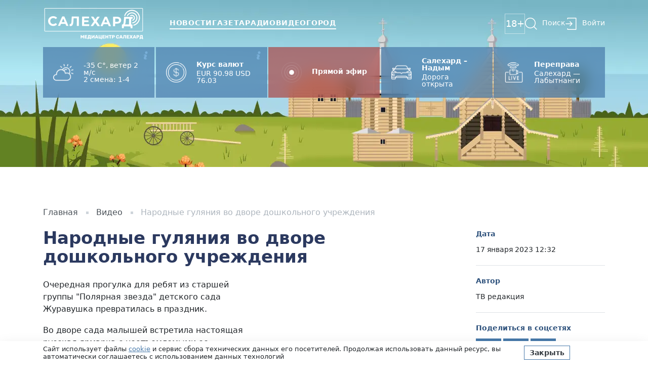

--- FILE ---
content_type: text/html; charset=utf-8
request_url: https://salekhard.online/press/narodnye-gulyaniya-vo-dvore-doshkolnogo-uchrezhdeniya/
body_size: 7999
content:





<!DOCTYPE html>
<html lang="ru">
<head>

	<meta charset="utf-8">
	<meta name="viewport" content="width=device-width, initial-scale=1, maximum-scale=5, viewport-fit=cover">
	<meta http-equiv="X-UA-Compatible" content="IE=edge">
	<meta name="imagetoolbar" content="no">
	<meta name="msthemecompatible" content="no">
	<meta name="cleartype" content="on">
	<meta name="HandheldFriendly" content="True">
	<meta name="apple-mobile-web-app-capable" content="yes">
	<meta name="apple-mobile-web-app-status-bar-style" content="black-translucent">

	<link sizes="152x152" href="/static/images/favicons/apple-touch-icon-152x152.png" rel="apple-touch-icon">
	<link sizes="144x144" href="/static/images/favicons/apple-touch-icon-144x144.png" rel="apple-touch-icon">
	<link sizes="120x120" href="/static/images/favicons/apple-touch-icon-120x120.png" rel="apple-touch-icon">
	<link sizes="114x114" href="/static/images/favicons/apple-touch-icon-114x114.png" rel="apple-touch-icon">
	<link sizes="76x76" href="/static/images/favicons/apple-touch-icon-76x76.png" rel="apple-touch-icon">
	<link sizes="72x72" href="/static/images/favicons/apple-touch-icon-72x72.png" rel="apple-touch-icon">
	<link sizes="60x60" href="/static/images/favicons/apple-touch-icon-60x60.png" rel="apple-touch-icon">
	<link sizes="57x57" href="/static/images/favicons/apple-touch-icon-57x57.png" rel="apple-touch-icon">
	<link sizes="196x196" href="/static/images/favicons/favicon-196x196.png" rel="icon" type="image/png">
	<link sizes="128x128" href="/static/images/favicons/favicon-128.png" rel="icon" type="image/png">
	<link sizes="96x96" href="/static/images/favicons/favicon-96x96.png" rel="icon" type="image/png">
	<link sizes="32x32" href="/static/images/favicons/favicon-32x32.png" rel="icon" type="image/png">
	<link sizes="16x16" href="/static/images/favicons/favicon-16x16.png" rel="icon" type="image/png">
	<meta name="application-name" content="Салехард.Онлайн">
	<meta name="msapplication-tooltip" content="Салехард.Онлайн">
	<meta name="msapplication-TileColor" content="#ffffff">
	<meta name="msapplication-starturl" content="https://salekhard.online">
	<meta name="msapplication-tap-highlight" content="no">
	<meta name="msapplication-square310x310logo" content="/static/images/favicons/mstile-310x310.png">
	<meta name="msapplication-wide310x150logo" content="/static/images/favicons/mstile-310x150.png">
	<meta name="msapplication-square150x150logo" content="/static/images/favicons/mstile-150x150.png">
	<meta name="msapplication-TileImage" content="/static/images/favicons/mstile-144x144.png">
	<meta name="msapplication-square70x70logo" content="/static/images/favicons/mstile-70x70.png">

	<title>Народные гуляния во дворе дошкольного учреждения — Салехард.Онлайн</title>

	<link rel="canonical" href="https://salekhard.online/press/narodnye-gulyaniya-vo-dvore-doshkolnogo-uchrezhdeniya/">

	<link rel="preconnect" href="https://fonts.googleapis.com">
	<link rel="preconnect" href="https://fonts.gstatic.com" crossorigin>
	<link href="https://fonts.googleapis.com/css2?family=Inter:wght@400;500;600;700&display=swap" rel="stylesheet">

	<link rel="stylesheet" href="/static/CACHE/css/output.f873d0ef19dc.css" type="text/css">

	
	
	<meta name="description" content="Очередная прогулка для ребят из старшей группы "Полярная звезда" детского сада Журавушка превратилась в праздник. Во дворе сада малышей встретила …" />
	<meta property="og:description" content="Очередная прогулка для ребят из старшей группы "Полярная звезда" детского сада Журавушка превратилась в праздник. Во дворе сада малышей встретила …" />





	<meta property="og:title" content="Народные гуляния во дворе дошкольного учреждения" />


	<meta property="og:locale" content="ru_RU" />
	<meta property="og:type" content="article" />
	<meta property="og:url" content="https://salekhard.online/press/narodnye-gulyaniya-vo-dvore-doshkolnogo-uchrezhdeniya/" />


	<meta property="og:image" content="https://salekhard.online/media/press/post/image/c0fa414dd292446b97ae51dc419c774a.webp" />



	<script type="application/ld+json">
		{
		"@context": "https://schema.org",
		"@type": "BreadcrumbList",
		"itemListElement": [{
			"@type": "ListItem",
			"position": 1,
			"name": "Главная",
			"item": "https://salekhard.online"
		},{
			"@type": "ListItem",
			"position": 2,
			"name": "Видео",
			"item": "https://salekhard.online/press/video/"
		},{
			"@type": "ListItem",
			"position": 3,
			"name": "Народные гуляния во дворе дошкольного учреждения",
			"item": "https://salekhard.online/press/narodnye-gulyaniya-vo-dvore-doshkolnogo-uchrezhdeniya/"
		}]
		}
	</script>

	<script type="application/ld+json">
		{
			"@context": "https://schema.org",
			"@type": "NewsArticle",
			"headline": "Народные гуляния во дворе дошкольного учреждения",
			"description": "",
			
				"image": "https://salekhard.online/media/press/post/image/c0fa414dd292446b97ae51dc419c774a.webp",
			
			
				"author": {
					"@type": "Person",
					"name": "ТВ редакция"
				},
			
			"publisher": {
				"@type": "Organization",
				"name": "Салехард.Онлайн",
				
					"logo": {
						"@type": "ImageObject",
						"url": "https://salekhard.online/media/main/preference/site_photo/bf1e1d6a042c40a0a6ad917f8b1b5db8.png"
					}
				
			},
			
				"datePublished": "2023-01-17T12:32:54+05:00",
			
			"dateModified": "2026-01-29T22:09:22.174616+05:00",
		}
	</script>


	<link href="https://mc.yandex.ru/metrika/tag.js" rel="preload" as="script">
<link rel="dns-prefetch" href="https://mc.yandex.ru/">

<meta name="yandex-verification" content="b29959f0d73eb7f2" />

<script>window.yaContextCb = window.yaContextCb || []</script>
<script src="https://yandex.ru/ads/system/context.js" async></script>

<meta name="zen-verification" content="H0PRI9x8l6ryX168tjAzvEC27sbXoNCsHABh2qt8efQYhlJ93QmhFAVg2i0sip3L" />

</head>
<body class="body decoration2 decoration2-summer">
	



	<div class="d-none d-sm-block decoration2__header" style="background-image: url('/static/images/decoration/summer/header.webp')"></div>
	<div class="d-block d-sm-none decoration2__header" style="background-image: url('/static/images/decoration/summer/header-mobile.webp')"></div>



	<header class="header js-header">
		<div class="container">
			<div class="row">
				<div class="col">
					<div class="header__block">
						<a class="logo header__logo" href="/">
							<img src="/static/images/logo/logo-white.png" alt="Салехард.Онлайн">
						</a>

						<nav class="menu header__menu">
							<a class="menu__item menu__item-news" href="/press/news/">Новости</a>
							<a class="menu__item menu__item-newspaper" href="/press/newspaper/">Газета</a>
							<a class="menu__item menu__item-radio" href="/radio/">Радио</a>
							<a class="menu__item menu__item-video" href="/press/video/">Видео</a>
							<a class="menu__item menu__item-city" href="/press/city/">Город</a>
						</nav>

						<div class="header__controls">
							<span class="header__control header__control-18">18+</span>

							<button class="header__control header__control-menu header__icon-menu js-mobile-menu-button" type="button" aria-label="Открыть меню"></button>
							<a class="header__control header__control-search" href="/search/">Поиск</a>

							
								<a class="header__control header__control-login" href="/user/login/">Войти</a>
							
						</div>
					</div>
				</div>
			</div>
		</div>

		<div class="mobile__modal js-mobile-menu" style="display:none;">
			<div>
				<button class="mobile__close header__icon-close js-mobile-menu-button" type="button" aria-label="Закрыть меню"></button>
			</div>

			<nav class="menu mobile__menu">
				<a class="menu__item menu__item-news" href="/press/news/">Новости</a>
				<a class="menu__item menu__item-newspaper" href="/press/newspaper/">Газета</a>
				<a class="menu__item menu__item-radio" href="/radio/">Радио</a>
				<a class="menu__item menu__item-video" href="/press/video/">Видео</a>
				<a class="menu__item menu__item-city" href="/press/city/">Город</a>
				<a class="menu__item" href="/contacts/">Контакты</a>
			</nav>

			<div class="mobile__line"></div>

			<div class="mobile__controls">
				<a class="header__control header__control-search" href="/search/">Поиск</a>
			</div>

			<div class="mobile__line"></div>

			<div class="mobile__label">
				Мы в соцсетях
			</div>

			<div class="socials mobile__socials">
				
					<a class="socials__item socials__item-vk" href="https://vk.com/salekhardonline" aria-label="Вконтакте"></a>
				

				
					<a class="socials__item socials__item-telegram" href="https://t.me/SALEKHARDonline" aria-label="Telegram"></a>
				

				

				

				
					<a class="socials__item socials__item-dzen" href="https://dzen.ru/salekhard" aria-label="dzen"></a>
				

				
					<a class="socials__item socials__item-rutube" href="https://rutube.ru/channel/23711572/" aria-label="rutube"></a>
				
			</div>
		</div>
	</header>

	<div class="infoblock">
		<div class="container">
			<div class="row row-cols-3 row-cols-md-5 row-cols-lg-5 g-1 infoblock__row">
				
					<div class="col">
						
							
	<div class="infoblock__item">

		
			<a class="infoblock__source infoblocks__icon-info" href="#infoblocks-sources" aria-label="Источники информации"></a>
		

		<img class="infoblock__icon" src="/media/infoblocks/infoblock/icon/e079a99a9f4140d7986eb9c75162253d.png" alt="Погода" />

		<div>
			

			<div class="infoblock__text">
				-35 C°, ветер 2 м/с<br>2 смена: 1-4
			</div>
		</div>

	</div>





						
					</div>
				
					<div class="col">
						
							
	<div class="infoblock__item">

		
			<a class="infoblock__source infoblocks__icon-info" href="#infoblocks-sources" aria-label="Источники информации"></a>
		

		<img class="infoblock__icon" src="/media/infoblocks/infoblock/icon/85d3f4ef4a1d43f99e4bddaeecf8a213.png" alt="Курс валют" />

		<div>
			
				<div class="infoblock__title">
					Курс валют
				</div>
			

			<div class="infoblock__text">
				EUR 90.98 USD 76.03
			</div>
		</div>

	</div>





						
					</div>
				
					<div class="col">
						
							
	<a class="infoblock__item infoblock__theme-red " href="/pryamoj-efir/" title="Прямой эфир" rel="nofollow">

		

		<img class="infoblock__icon" src="/media/infoblocks/infoblock/icon/6d53224ae11940d4a2755f4793fdb508.png" alt="Прямой эфир" />

		<div>
			
				<div class="infoblock__title">
					Прямой эфир
				</div>
			

			<div class="infoblock__text">
				
			</div>
		</div>

	</a>





						
					</div>
				
					<div class="col">
						
							<div class="h-100 js-swiper" data-swiper='{"autoplay": {"delay": 5000}, "slidesPerView": 1, "spaceBetween": 0, "loop": true, "speed": 800, "breakpoints": []}'>
								<div class="swiper h-100">
									<div class="swiper-wrapper">
										
											<div class="swiper-slide">
												
	<div class="infoblock__item">

		

		<img class="infoblock__icon" src="/media/infoblocks/infoblock/icon/63efa9698b884cd3b52c163f4ca08c96.png" alt="Салехард – Надым" />

		<div>
			
				<div class="infoblock__title">
					Салехард – Надым
				</div>
			

			<div class="infoblock__text">
				<p>Дорога открыта&nbsp;</p>
			</div>
		</div>

	</div>





											</div>
										
											<div class="swiper-slide">
												
	<div class="infoblock__item">

		

		<img class="infoblock__icon" src="/media/infoblocks/infoblock/icon/c0c7dbfa34554ea592c4eb22ac6a8ffb.png" alt="Аксарка - Яр-Сале" />

		<div>
			
				<div class="infoblock__title">
					Аксарка - Яр-Сале
				</div>
			

			<div class="infoblock__text">
				<p>Дорога закрыта</p>

<p>&nbsp;</p>
			</div>
		</div>

	</div>





											</div>
										
											<div class="swiper-slide">
												
	<div class="infoblock__item">

		

		<img class="infoblock__icon" src="/media/infoblocks/infoblock/icon/b7fb8369a8f245228fbe4d45b336aca4.png" alt="Лабытнанги - Теги" />

		<div>
			
				<div class="infoblock__title">
					Лабытнанги - Теги
				</div>
			

			<div class="infoblock__text">
				<p>Дорога закрыта</p>
			</div>
		</div>

	</div>





											</div>
										
											<div class="swiper-slide">
												
	<div class="infoblock__item">

		

		<img class="infoblock__icon" src="/media/infoblocks/infoblock/icon/3fa33889f1484243bb01242d7828f322.png" alt="Коротчаево - Красноселькуп" />

		<div>
			
				<div class="infoblock__title">
					Коротчаево - Красноселькуп
				</div>
			

			<div class="infoblock__text">
				<p>Дорога открыта</p>

<p>&nbsp;</p>
			</div>
		</div>

	</div>





											</div>
										
									</div>
								</div>
							</div>
						
					</div>
				
					<div class="col">
						
							
	<a class="infoblock__item infoblock__theme-primary js-modal-btn" data-target="modal-infoblock-5" href="https://lk-b2b.camera.rt.ru/sl/18hTBd8-0" title="Переправа" rel="nofollow">

		

		<img class="infoblock__icon" src="/media/infoblocks/infoblock/icon/706091be9e9b4d4a8a2c2ff24e4b0d6b.png" alt="Переправа" />

		<div>
			
				<div class="infoblock__title">
					Переправа
				</div>
			

			<div class="infoblock__text">
				<p>Салехард &mdash; Лабытнанги</p>
			</div>
		</div>

	</a>




	<div class="modal js-modal" data-modal="modal-infoblock-5">
		<div class="modal__overlay js-modal-close"></div>

		<div class="modal__block">
			<div class="ratio ratio-16x9">
				<iframe class="js-lazy-modal" data-src="https://lk-b2b.camera.rt.ru/sl/18hTBd8-0" width="100" height="100" frameborder="0" scrolling="no" allowfullscreen="allowfullscreen"></iframe>
			</div>
		</div>
	</div>


						
					</div>
				
			</div>
		</div>
	</div>

	<div class="decoration2__space"></div>

	
	<section class="section">
		<div class="container">
			<div class="row">
				<div class="col-12">
					<ul class="breadcrumbs">
						<li class="breadcrumbs__item">
							<a class="breadcrumbs__link" href="/">Главная</a>
						</li>

						<li class="breadcrumbs__item">
							
								<a class="breadcrumbs__link" href="/press/video/">Видео</a>
							
						</li>

						<li class="breadcrumbs__item">
							Народные гуляния во дворе дошкольного учреждения
						</li>
					</ul>
				</div>
			</div>

			
		</div>
	</section>

	<article class="article">
		<div class="container">
			<div class="row">
				<div class="col-12 col-md-9">
					<h1 class="article__title">
						Народные гуляния во дворе дошкольного учреждения
					</h1>

					

					<div class="content article__content">
						<div class="w-50 float-end ps-5">
							
								<div class="ratio ratio-16x9 article__iframe">
									<iframe src="https://vk.com/video_ext.php?oid=-89594340&id=456249771&hash=b7fc1a28f2291dd8&hd=2" width="853" height="480" allow="autoplay; encrypted-media; fullscreen; picture-in-picture;" frameborder="0" allowfullscreen></iframe>
								</div>
							
						</div>

						<p>Очередная прогулка для ребят из старшей группы "Полярная звезда" детского сада Журавушка превратилась в праздник.</p>
<p>Во дворе сада малышей встретила настоящая русская ярмарка с неотъемлемыми ее атрибутами - играми, весельем, конкурсами и угощениями. Чтобы лучше передать атмосферу народных зимних гуляний воспитатели украсили прилегающую территорию, нарядились в яркие костюмы сами и надели на ребят красочные головные уборы. Зимние народные гулянья в  "Журавушке" давно уже стали традицией. Каждый год в это время педагоги и воспитанники детского сада проводят ярмарку с народными забавами. А чтобы все это происходило весело и интересно, сопровождается действо динамичными играми и потешками, которые девчонки и мальчишки разучивали заранее. </p>
<p>Одно из любимых развлечений детей такого возраста это подвижные игры с беготней, криками, догонялками и озорным баловством. Поэтому неудивительно, что предложенные воспитателями забавы пришлись ребятам по душе. Чего только стоили веселый забег наперегонки с санками-ледянками и конкурс "Два Мороза", вызвавшие бурю восторга у детворы. </p>
<p>После бурного веселья ребят пригласили подкрепиться чаем с баранками и леденцами. Судя по лицам малышей праздник удался на славу, они отлично провели время на свежем воздухе, и даже с погодой в этот день очень повезло. </p>
<p> </p>
<p>Читай, смотри и слушай наши новости на медиаплощадках:</p>
<p><a href="https://vk.com/salekhardonline" rel="nofollow">ВКонтакте</a></p>
<p><a href="https://t.me/SALEKHARDonline" rel="nofollow">Telegram</a></p>
<p><a href="https://www.youtube.com/c/Салехардонлайн/featured" rel="nofollow">YouTube</a></p>
<p><a href="https://zen.yandex.ru/id/608843639a406d7425ad808f" rel="nofollow">Яндекс.Дзен</a></p>
<p><a href="https://rutube.ru/channel/23711572/" rel="nofollow">RuTube</a></p>
<p> </p>
					</div>

					

					

					
				</div>

				<div class="col-12 col-md-3">
					<div class="d-none d-md-block">
						<div class="border-bottom padding-bottom-20 margin-bottom-20">
							<div class="article__label">
								Дата
							</div>

							<div class="article__value">
								17 января 2023 12:32
							</div>
						</div>

						<div class="border-bottom padding-bottom-20 margin-bottom-20">
							<div class="article__label">
								Автор
							</div>

							<div class="article__value">
								ТВ редакция
							</div>
						</div>

						

						

						<div class="border-bottom padding-bottom-30 margin-bottom-30">
							<div class="article__label">
								Поделиться в соцсетях
							</div>

							<div class="socials article__share">
								<div class="ya-share2" data-size="l" data-curtain data-services="vkontakte,telegram,odnoklassniki"></div>
							</div>
						</div>
					</div>

					<div class="d-block d-md-none margin-bottom-40">
						<table>
							<tr>
								<td class="border-right">
									<div class="article__label">
										Дата
									</div>
								</td>

								<td>
									<div class="article__value">
										17 января 2023 12:32
									</div>
								</td>
							</tr>

							<tr>
								<td class="border-right">
									<div class="article__label">
										Автор
									</div>
								</td>

								<td>
									<div class="article__value">
										ТВ редакция
									</div>
								</td>
							</tr>

							

							<tr>
								<td class="border-right">
									<div class="article__label">
										Поделиться в соцсетях
									</div>
								</td>

								<td>
									<div class="socials article__share">
										<div class="ya-share2" data-curtain data-services="vkontakte,telegram,odnoklassniki"></div>
									</div>
								</td>
							</tr>
						</table>
					</div>
				</div>
			</div>
		</div>
	</article>

	

	

	


	<footer class="footer">
		<div class="container">
			<div class="row">
				<div class="col-12 col-md-3">
					<a class="logo footer__logo" href="/">
						<img src="/static/images/logo/logo.png" alt="Салехард.Онлайн" />
					</a>

					<div class="py-5 text-center text-md-start">
						<a class="fs-2 text-decoration-none bvi-open" href="javascript:void(0);" title="Версия сайта для слабовидящих"><i class="bvi-icon bvi-eye bvi-1x"></i> Версия сайта для слабовидящих</a><br>
					</div>
				</div>

				<div class="col-12 col-md-9">
					<nav class="menu footer__menu">
						<a class="menu__item" href="/press/news/">Новости</a>
						<a class="menu__item" href="/press/newspaper/">Газета</a>
						<a class="menu__item" href="/radio/">Радио</a>
						<a class="menu__item" href="/press/video/">Видео</a>
						<a class="menu__item" href="/press/city/">Город</a>
						<a class="menu__item" href="/sales/">Рекламодателям</a>
						<a class="menu__item" href="/contacts/">Контакты</a>
						<a class="menu__item" href="/dokymenty/">Документы</a>
					</nav>

					<div class="row">
						<div class="col-12 col-md-8">
							<div class="footer__label">
								Подписаться на новости нашего региона
							</div>

							


<form class="form js-form" action="/capture/subscribe/ajax/" method="post">
	<input type="hidden" name="csrfmiddlewaretoken" value="h6ZmilmzTOBdjdYsMx8v2nRR7t5iheWXrhuTPYVaRK6bG8MJBBvm4rpi1pLr86ZE">

	<div class="js-form-success-hide">
		<div class="d-flex w-100">
			<div class="h-100 flex-grow-1"><label class="visually-hidden" for="id_subscribe-email">Эл.почта</label><input type="email" name="subscribe-email" maxlength="50" class="form-control" required id="id_subscribe-email"></div>
			<button class="btn btn-small btn-primary" type="submit">Подписаться</button>
		</div>
	</div>

	<div class="js-form-success-show" style="display:none;">
		<div class="p-3 border border-primary text-center">
			Спасибо! Адрес записан.
		</div>
	</div>
</form>


							<div class="padding-top-60 d-block d-md-none"></div>
						</div>

						<div class="col-12 col-md-4">
							<div class="footer__label">
								Мы в соцсетях
							</div>

							<div class="socials">
								
									<a class="socials__item socials__item-vk" href="https://vk.com/salekhardonline" aria-label="Вконтакте"></a>
								

								
									<a class="socials__item socials__item-telegram" href="https://t.me/SALEKHARDonline" aria-label="Telegram"></a>
								

								

								

								
									<a class="socials__item socials__item-dzen" href="https://dzen.ru/salekhard" aria-label="dzen"></a>
								

								
									<a class="socials__item socials__item-rutube" href="https://rutube.ru/channel/23711572/" aria-label="rutube"></a>
								
							</div>
						</div>
					</div>
				</div>
			</div>

			<div class="footer__line"></div>

			
				<div class="row">
					<div class="col-12">
						<div class="content footer__content">
							<p>СМИ сетевое издание &quot;Салехард-онлайн&quot;: ЭЛ № ФС77-84356 выдано Федеральной службы по надзору в сфере связи, информационных технологий и массовых коммуникаций (Роскомнадзор) 08.12.2022<br />
Главный редактор: Чепало Ульяна Александровна<br />
Учредитель средства массовой информации: Автономная некоммерческая организация &laquo;Медиацентр &laquo;Салехард&raquo;<br />
АНО &laquo;Медиацентр &laquo;Салехард&raquo;. Адрес: 629007, Ямало-Ненецкий автономный округ, г. Салехард, ул. Н. Сандалова, д. 2<br />
Адрес электронной почты, номер телефона редакции: nwsv@slh.yanao.ru +7(34922)3-73-55<br />
Продукция СМИ предназначена для лиц старше 18 лет (18+).<br />
2022 &copy; Автономная некоммерческая организация &laquo;Медиацентр &laquo;Салехард&raquo;</p>
						</div>
					</div>
				</div>
			

			<div class="row">
				<div class="col-12 col-md-6">
					<div id="infoblocks-sources" class="footer__copyright margin-bottom-20">
						<div class="fw-bold">
							Источники информации:
						</div>

						
							
								
									<div>
										Ямало-Ненецкий ЦГМС-филиала ФГБУ «Обь-Иртышское УГМС»
									</div>
								
							
						
							
								
									<div>
										Центральный банк Российской Федерации
									</div>
								
							
						
							
								
							
						
							
								
							
								
							
								
							
								
							
						
							
								
							
						
					</div>

					<div class="footer__copyright">
						&copy; 2026 ЯНАО, г.Салехард, ул. Н.Сандалова, д.2
					</div>
				</div>

				<div class="col-12 col-md-6">
					<div class="padding-top-60 d-block d-md-none"></div>

					<div class="text-center text-md-end">
						<img class="img-fluid" src="/static/images/footer/salekhard-adm.svg">
					</div>
				</div>
			</div>
		</div>
	</footer>

	<div class="floating">
		
			<div class="popup js-popup">
				<div class="container">
					<div class="row justify-content-center">
						<div class="col-12 col-md-8">
							<button class="popup__close js-popup-close">×</button>

							<a class="popup__banner" href="/advertising/banner/45/" target="_blank" rel="nofollow">
								
									<div class="popup__icon" style="background-image: url('/media/advertising/banner/image/df413f13d5cd49c0b14fd1aff2cd54ee.webp')"></div>
								

								<div class="popup__content">
									
										<div class="popup__title">
											Салехард.Онлайн
										</div>
									

									<div class="popup__text">
										Подпишись на главные новости Салехарда в Telegram
									</div>
								</div>

								
							</a>
						</div>
					</div>
				</div>
			</div>
		

		<div class="site-warning js-gdpr">
			<div class="container">
				<div class="row align-items-center">
					<div class="col-12 col-md-10">
						Сайт использует файлы <a href="/policy/" target="_blank">cookie</a> и&nbsp;сервис сбора технических данных его посетителей. Продолжая использовать данный ресурс, вы автоматически соглашаетесь с&nbsp;использованием данных технологий
					</div>

					<div class="col-12 col-md-2">
						<div class="padding-top-20 d-block d-md-none"></div>
						<a class="btn btn-small btn-primary js-gdpr-submit" href="javascript:void(0);">Закрыть</a>
					</div>
				</div>
			</div>
		</div>
	</div>

	<script src="/static/CACHE/js/output.f9d9c16af56b.js"></script>

	<link rel="stylesheet" href="/static/CACHE/css/output.af4032702f3a.css" type="text/css">

	
	<script src="https://yastatic.net/share2/share.js"></script>

	

	


	<!-- Yandex.Metrika counter --> <script type="text/javascript" > (function(m,e,t,r,i,k,a){m[i]=m[i]||function(){(m[i].a=m[i].a||[]).push(arguments)}; m[i].l=1*new Date();k=e.createElement(t),a=e.getElementsByTagName(t)[0],k.async=1,k.src=r,a.parentNode.insertBefore(k,a)}) (window, document, "script", "https://mc.yandex.ru/metrika/tag.js", "ym"); ym(85122307, "init", { clickmap:true, trackLinks:true, accurateTrackBounce:true, webvisor:true }); </script> <noscript><div><img src="https://mc.yandex.ru/watch/85122307" style="position:absolute; left:-9999px;" alt="" /></div></noscript> <!-- /Yandex.Metrika counter -->

<script type="text/javascript" charset="utf-8">
	(function() {
		if (window.location.pathname === '/press/news/') {
			var div = document.createElement('div');
			var htmlString = '<div id="unit_100487"><a href="https://mirtesen.ru/">Новости МирТесен</a></div>';
			div.innerHTML = htmlString.trim();
			document.querySelectorAll('section')[1].querySelector('.container').appendChild(div);

			var sc = document.createElement('script'); sc.type = 'text/javascript'; sc.async = true;
			sc.src = '//news.mirtesen.ru/data/js/100487.js'; sc.charset = 'utf-8';
			var s = document.getElementsByTagName('script')[0]; s.parentNode.insertBefore(sc, s);
		}
	}());
</script>

</body>
</html>


--- FILE ---
content_type: text/css
request_url: https://salekhard.online/static/CACHE/css/output.f873d0ef19dc.css
body_size: 25736
content:
@charset "UTF-8";

/*!
 * Bootstrap v5.1.0 (https://getbootstrap.com/)
 * Copyright 2011-2021 The Bootstrap Authors
 * Copyright 2011-2021 Twitter, Inc.
 * Licensed under MIT (https://github.com/twbs/bootstrap/blob/main/LICENSE)
 */:root{--bs-blue:#0d6efd;--bs-indigo:#6610f2;--bs-purple:#6f42c1;--bs-pink:#d63384;--bs-red:#dc3545;--bs-orange:#fd7e14;--bs-yellow:#ffc107;--bs-green:#198754;--bs-teal:#20c997;--bs-cyan:#0dcaf0;--bs-white:#fff;--bs-gray:#6c757d;--bs-gray-dark:#343a40;--bs-gray-100:#f8f9fa;--bs-gray-200:#e9ecef;--bs-gray-300:#dee2e6;--bs-gray-400:#ced4da;--bs-gray-500:#adb5bd;--bs-gray-600:#6c757d;--bs-gray-700:#495057;--bs-gray-800:#343a40;--bs-gray-900:#212529;--bs-primary:#4779aa;--bs-secondary:#6c757d;--bs-success:#198754;--bs-info:#0dcaf0;--bs-warning:#ffc107;--bs-danger:#dc3545;--bs-light:#f8f9fa;--bs-dark:#212529;--bs-primary-rgb:71,121,170;--bs-secondary-rgb:108,117,125;--bs-success-rgb:25,135,84;--bs-info-rgb:13,202,240;--bs-warning-rgb:255,193,7;--bs-danger-rgb:220,53,69;--bs-light-rgb:248,249,250;--bs-dark-rgb:33,37,41;--bs-white-rgb:255,255,255;--bs-black-rgb:0,0,0;--bs-body-rgb:33,37,41;--bs-font-sans-serif:system-ui,-apple-system,"Segoe UI",Roboto,"Helvetica Neue",Arial,"Noto Sans","Liberation Sans",sans-serif,"Apple Color Emoji","Segoe UI Emoji","Segoe UI Symbol","Noto Color Emoji";--bs-font-monospace:SFMono-Regular,Menlo,Monaco,Consolas,"Liberation Mono","Courier New",monospace;--bs-gradient:linear-gradient(180deg,hsla(0,0%,100%,.15),hsla(0,0%,100%,0));--bs-body-font-family:var(--bs-font-sans-serif);--bs-body-font-size:1rem;--bs-body-font-weight:400;--bs-body-line-height:1.5;--bs-body-color:#212529;--bs-body-bg:#fff}*,:after,:before{box-sizing:border-box}body{margin:0;font-family:var(--bs-body-font-family);font-size:var(--bs-body-font-size);font-weight:var(--bs-body-font-weight);line-height:var(--bs-body-line-height);color:var(--bs-body-color);text-align:var(--bs-body-text-align);background-color:var(--bs-body-bg);-webkit-text-size-adjust:100%;-webkit-tap-highlight-color:rgba(0,0,0,0)}hr{margin:1rem 0;color:inherit;background-color:currentColor;border:0;opacity:.25}hr:not([size]){height:1px}.h1,.h2,.h3,.h4,.h5,.h6,h1,h2,h3,h4,h5,h6{margin-top:0;margin-bottom:.5rem;font-weight:500;line-height:1.2}.h1,h1{font-size:calc(1.375rem + 1.5vw)}.h2,h2{font-size:calc(1.325rem + .9vw)}.h3,h3{font-size:calc(1.3rem + .6vw)}.h4,h4{font-size:calc(1.275rem + .3vw)}.h5,h5{font-size:1.25rem}.h6,h6{font-size:1rem}p{margin-top:0;margin-bottom:1rem}abbr[data-bs-original-title],abbr[title]{text-decoration:underline dotted;cursor:help;text-decoration-skip-ink:none}address{margin-bottom:1rem;font-style:normal;line-height:inherit}ol,ul{padding-left:2rem}dl,ol,ul{margin-top:0;margin-bottom:1rem}ol ol,ol ul,ul ol,ul ul{margin-bottom:0}dt{font-weight:700}dd{margin-bottom:.5rem;margin-left:0}blockquote{margin:0 0 1rem}b,strong{font-weight:bolder}.small,small{font-size:.875em}.mark,mark{padding:.2em;background-color:#fcf8e3}sub,sup{position:relative;font-size:.75em;line-height:0;vertical-align:baseline}sub{bottom:-.25em}sup{top:-.5em}a{color:#4779aa;text-decoration:underline}a:hover{color:#396188}a:not([href]):not([class]),a:not([href]):not([class]):hover{color:inherit;text-decoration:none}code,kbd,pre,samp{font-family:var(--bs-font-monospace);font-size:1em;direction:ltr;unicode-bidi:bidi-override}pre{display:block;margin-top:0;margin-bottom:1rem;overflow:auto;font-size:.875em}pre code{font-size:inherit;color:inherit;word-break:normal}code{font-size:.875em;color:#d63384;word-wrap:break-word}a>code{color:inherit}kbd{padding:.2rem .4rem;font-size:.875em;color:#fff;background-color:#212529;border-radius:0}kbd kbd{padding:0;font-size:1em;font-weight:700}figure{margin:0 0 1rem}img,svg{vertical-align:middle}table{caption-side:bottom;border-collapse:collapse}caption{padding-top:.5rem;padding-bottom:.5rem;color:#6c757d;text-align:left}th{text-align:inherit;text-align:-webkit-match-parent}tbody,td,tfoot,th,thead,tr{border-color:inherit;border-style:solid;border-width:0}label{display:inline-block}button{border-radius:0}button:focus:not(:focus-visible){outline:0}button,input,optgroup,select,textarea{margin:0;font-family:inherit;font-size:inherit;line-height:inherit}button,select{text-transform:none}[role=button]{cursor:pointer}select{word-wrap:normal}select:disabled{opacity:1}[list]::-webkit-calendar-picker-indicator{display:none}[type=button],[type=reset],[type=submit],button{-webkit-appearance:button}[type=button]:not(:disabled),[type=reset]:not(:disabled),[type=submit]:not(:disabled),button:not(:disabled){cursor:pointer}::-moz-focus-inner{padding:0;border-style:none}textarea{resize:vertical}fieldset{min-width:0;padding:0;margin:0;border:0}legend{float:left;width:100%;padding:0;margin-bottom:.5rem;font-size:calc(1.275rem + .3vw);line-height:inherit}legend+*{clear:left}::-webkit-datetime-edit-day-field,::-webkit-datetime-edit-fields-wrapper,::-webkit-datetime-edit-hour-field,::-webkit-datetime-edit-minute,::-webkit-datetime-edit-month-field,::-webkit-datetime-edit-text,::-webkit-datetime-edit-year-field{padding:0}::-webkit-inner-spin-button{height:auto}[type=search]{outline-offset:-2px;-webkit-appearance:textfield}::-webkit-search-decoration{-webkit-appearance:none}::-webkit-color-swatch-wrapper{padding:0}::file-selector-button{font:inherit}::-webkit-file-upload-button{font:inherit;-webkit-appearance:button}output{display:inline-block}iframe{border:0}summary{display:list-item;cursor:pointer}progress{vertical-align:baseline}[hidden]{display:none!important}.lead{font-size:1.25rem;font-weight:300}.display-1{font-size:calc(1.625rem + 4.5vw)}.display-1,.display-2{font-weight:300;line-height:1.2}.display-2{font-size:calc(1.575rem + 3.9vw)}.display-3{font-size:calc(1.525rem + 3.3vw)}.display-3,.display-4{font-weight:300;line-height:1.2}.display-4{font-size:calc(1.475rem + 2.7vw)}.display-5{font-size:calc(1.425rem + 2.1vw)}.display-5,.display-6{font-weight:300;line-height:1.2}.display-6{font-size:calc(1.375rem + 1.5vw)}.list-inline,.list-unstyled{padding-left:0;list-style:none}.list-inline-item{display:inline-block}.list-inline-item:not(:last-child){margin-right:.5rem}.initialism{font-size:.875em;text-transform:uppercase}.blockquote{margin-bottom:1rem;font-size:1.25rem}.blockquote>:last-child{margin-bottom:0}.blockquote-footer{margin-top:-1rem;margin-bottom:1rem;font-size:.875em;color:#6c757d}.blockquote-footer:before{content:"— "}.img-fluid,.img-thumbnail{max-width:100%;height:auto}.img-thumbnail{padding:.25rem;background-color:#fff;border:1px solid #dee2e6;border-radius:0}.figure{display:inline-block}.figure-img{margin-bottom:.5rem;line-height:1}.figure-caption{font-size:.875em;color:#6c757d}.container,.container-fluid,.container-lg,.container-md,.container-sm,.container-xl,.container-xxl{width:100%;padding-right:var(--bs-gutter-x,1.5rem);padding-left:var(--bs-gutter-x,1.5rem);margin-right:auto;margin-left:auto}.row{--bs-gutter-x:3rem;--bs-gutter-y:0;display:flex;flex-wrap:wrap;margin-top:calc(var(--bs-gutter-y) * -1);margin-right:calc(var(--bs-gutter-x) * -.5);margin-left:calc(var(--bs-gutter-x) * -.5)}.row>*{flex-shrink:0;width:100%;max-width:100%;padding-right:calc(var(--bs-gutter-x) * .5);padding-left:calc(var(--bs-gutter-x) * .5);margin-top:var(--bs-gutter-y)}.col{flex:1 0 0%}.row-cols-auto>*{flex:0 0 auto;width:auto}.row-cols-1>*{flex:0 0 auto;width:100%}.row-cols-2>*{flex:0 0 auto;width:50%}.row-cols-3>*{flex:0 0 auto;width:33.3333333333%}.row-cols-4>*{flex:0 0 auto;width:25%}.row-cols-5>*{flex:0 0 auto;width:20%}.row-cols-6>*{flex:0 0 auto;width:16.6666666667%}.col-auto{flex:0 0 auto;width:auto}.col-1{flex:0 0 auto;width:8.33333333%}.col-2{flex:0 0 auto;width:16.66666667%}.col-3{flex:0 0 auto;width:25%}.col-4{flex:0 0 auto;width:33.33333333%}.col-5{flex:0 0 auto;width:41.66666667%}.col-6{flex:0 0 auto;width:50%}.col-7{flex:0 0 auto;width:58.33333333%}.col-8{flex:0 0 auto;width:66.66666667%}.col-9{flex:0 0 auto;width:75%}.col-10{flex:0 0 auto;width:83.33333333%}.col-11{flex:0 0 auto;width:91.66666667%}.col-12{flex:0 0 auto;width:100%}.offset-1{margin-left:8.33333333%}.offset-2{margin-left:16.66666667%}.offset-3{margin-left:25%}.offset-4{margin-left:33.33333333%}.offset-5{margin-left:41.66666667%}.offset-6{margin-left:50%}.offset-7{margin-left:58.33333333%}.offset-8{margin-left:66.66666667%}.offset-9{margin-left:75%}.offset-10{margin-left:83.33333333%}.offset-11{margin-left:91.66666667%}.g-0,.gx-0{--bs-gutter-x:0}.g-0,.gy-0{--bs-gutter-y:0}.g-1,.gx-1{--bs-gutter-x:0.25rem}.g-1,.gy-1{--bs-gutter-y:0.25rem}.g-2,.gx-2{--bs-gutter-x:0.5rem}.g-2,.gy-2{--bs-gutter-y:0.5rem}.g-3,.gx-3{--bs-gutter-x:1rem}.g-3,.gy-3{--bs-gutter-y:1rem}.g-4,.gx-4{--bs-gutter-x:1.5rem}.g-4,.gy-4{--bs-gutter-y:1.5rem}.g-5,.gx-5{--bs-gutter-x:3rem}.g-5,.gy-5{--bs-gutter-y:3rem}.table{--bs-table-bg:transparent;--bs-table-accent-bg:transparent;--bs-table-striped-color:#212529;--bs-table-striped-bg:rgba(0,0,0,.05);--bs-table-active-color:#212529;--bs-table-active-bg:rgba(0,0,0,.1);--bs-table-hover-color:#212529;--bs-table-hover-bg:rgba(0,0,0,.075);width:100%;margin-bottom:1rem;color:#212529;vertical-align:top;border-color:#dee2e6}.table>:not(caption)>*>*{padding:.5rem;background-color:var(--bs-table-bg);border-bottom-width:1px;box-shadow:inset 0 0 0 9999px var(--bs-table-accent-bg)}.table>tbody{vertical-align:inherit}.table>thead{vertical-align:bottom}.table>:not(:last-child)>:last-child>*{border-bottom-color:currentColor}.caption-top{caption-side:top}.table-sm>:not(caption)>*>*{padding:.25rem}.table-bordered>:not(caption)>*{border-width:1px 0}.table-bordered>:not(caption)>*>*{border-width:0 1px}.table-borderless>:not(caption)>*>*{border-bottom-width:0}.table-striped>tbody>tr:nth-of-type(odd){--bs-table-accent-bg:var(--bs-table-striped-bg);color:var(--bs-table-striped-color)}.table-active{--bs-table-accent-bg:var(--bs-table-active-bg);color:var(--bs-table-active-color)}.table-hover>tbody>tr:hover{--bs-table-accent-bg:var(--bs-table-hover-bg);color:var(--bs-table-hover-color)}.table-primary{--bs-table-bg:#dae4ee;--bs-table-striped-bg:#cfd9e2;--bs-table-striped-color:#000;--bs-table-active-bg:#c4cdd6;--bs-table-active-color:#000;--bs-table-hover-bg:#cad3dc;--bs-table-hover-color:#000;color:#000;border-color:#c4cdd6}.table-secondary{--bs-table-bg:#e2e3e5;--bs-table-striped-bg:#d7d8da;--bs-table-striped-color:#000;--bs-table-active-bg:#cbccce;--bs-table-active-color:#000;--bs-table-hover-bg:#d1d2d4;--bs-table-hover-color:#000;color:#000;border-color:#cbccce}.table-success{--bs-table-bg:#d1e7dd;--bs-table-striped-bg:#c7dbd2;--bs-table-striped-color:#000;--bs-table-active-bg:#bcd0c7;--bs-table-active-color:#000;--bs-table-hover-bg:#c1d6cc;--bs-table-hover-color:#000;color:#000;border-color:#bcd0c7}.table-info{--bs-table-bg:#cff4fc;--bs-table-striped-bg:#c5e8ef;--bs-table-striped-color:#000;--bs-table-active-bg:#badce3;--bs-table-active-color:#000;--bs-table-hover-bg:#bfe2e9;--bs-table-hover-color:#000;color:#000;border-color:#badce3}.table-warning{--bs-table-bg:#fff3cd;--bs-table-striped-bg:#f2e7c3;--bs-table-striped-color:#000;--bs-table-active-bg:#e6dbb9;--bs-table-active-color:#000;--bs-table-hover-bg:#ece1be;--bs-table-hover-color:#000;color:#000;border-color:#e6dbb9}.table-danger{--bs-table-bg:#f8d7da;--bs-table-striped-bg:#eccccf;--bs-table-striped-color:#000;--bs-table-active-bg:#dfc2c4;--bs-table-active-color:#000;--bs-table-hover-bg:#e5c7ca;--bs-table-hover-color:#000;color:#000;border-color:#dfc2c4}.table-light{--bs-table-bg:#f8f9fa;--bs-table-striped-bg:#ecedee;--bs-table-striped-color:#000;--bs-table-active-bg:#dfe0e1;--bs-table-active-color:#000;--bs-table-hover-bg:#e5e6e7;--bs-table-hover-color:#000;color:#000;border-color:#dfe0e1}.table-dark{--bs-table-bg:#212529;--bs-table-striped-bg:#2c3034;--bs-table-striped-color:#fff;--bs-table-active-bg:#373b3e;--bs-table-active-color:#fff;--bs-table-hover-bg:#323539;--bs-table-hover-color:#fff;color:#fff;border-color:#373b3e}.table-responsive{overflow-x:auto;-webkit-overflow-scrolling:touch}.form-label{margin-bottom:.5rem}.col-form-label{padding-top:calc(1rem + 1px);padding-bottom:calc(1rem + 1px);margin-bottom:0;font-size:inherit;line-height:1.5}.col-form-label-lg{padding-top:calc(.5rem + 1px);padding-bottom:calc(.5rem + 1px);font-size:1.25rem}.col-form-label-sm{padding-top:calc(.25rem + 1px);padding-bottom:calc(.25rem + 1px);font-size:.875rem}.form-text{margin-top:.25rem;font-size:.875em;color:#6c757d}.form-control{display:block;width:100%;padding:1rem;font-size:1rem;font-weight:400;line-height:1.5;color:#212529;background-color:#fff;background-clip:padding-box;border:1px solid #ced4da;appearance:none;border-radius:0;transition:border-color .15s ease-in-out,box-shadow .15s ease-in-out}.form-control[type=file]{overflow:hidden}.form-control[type=file]:not(:disabled):not([readonly]){cursor:pointer}.form-control:focus{color:#212529;background-color:#fff;border-color:#a3bcd5;outline:0;box-shadow:0 0 0 .25rem rgba(71,121,170,.25)}.form-control::-webkit-date-and-time-value{height:1.5em}.form-control::placeholder{color:#6c757d;opacity:1}.form-control:disabled,.form-control[readonly]{background-color:#e9ecef;opacity:1}.form-control::file-selector-button{padding:1rem;margin:-1rem;margin-inline-end:1rem;color:#212529;background-color:#e9ecef;pointer-events:none;border-color:inherit;border-style:solid;border-width:0;border-inline-end-width:1px;border-radius:0;transition:color .15s ease-in-out,background-color .15s ease-in-out,border-color .15s ease-in-out,box-shadow .15s ease-in-out}.form-control:hover:not(:disabled):not([readonly])::file-selector-button{background-color:#dde0e3}.form-control::-webkit-file-upload-button{padding:1rem;margin:-1rem;margin-inline-end:1rem;color:#212529;background-color:#e9ecef;pointer-events:none;border-color:inherit;border-style:solid;border-width:0;border-inline-end-width:1px;border-radius:0;transition:color .15s ease-in-out,background-color .15s ease-in-out,border-color .15s ease-in-out,box-shadow .15s ease-in-out}.form-control:hover:not(:disabled):not([readonly])::-webkit-file-upload-button{background-color:#dde0e3}.form-control-plaintext{display:block;width:100%;padding:1rem 0;margin-bottom:0;line-height:1.5;color:#212529;background-color:transparent;border:solid transparent;border-width:1px 0}.form-control-plaintext.form-control-lg,.form-control-plaintext.form-control-sm{padding-right:0;padding-left:0}.form-control-sm{min-height:calc(1.5em + .5rem + 2px);padding:.25rem .5rem;font-size:.875rem;border-radius:0}.form-control-sm::file-selector-button{padding:.25rem .5rem;margin:-.25rem -.5rem;margin-inline-end:.5rem}.form-control-sm::-webkit-file-upload-button{padding:.25rem .5rem;margin:-.25rem -.5rem;margin-inline-end:.5rem}.form-control-lg{min-height:calc(1.5em + 1rem + 2px);padding:.5rem 1rem;font-size:1.25rem;border-radius:0}.form-control-lg::file-selector-button{padding:.5rem 1rem;margin:-.5rem -1rem;margin-inline-end:1rem}.form-control-lg::-webkit-file-upload-button{padding:.5rem 1rem;margin:-.5rem -1rem;margin-inline-end:1rem}textarea.form-control{min-height:calc(1.5em + 2rem + 2px)}textarea.form-control-sm{min-height:calc(1.5em + .5rem + 2px)}textarea.form-control-lg{min-height:calc(1.5em + 1rem + 2px)}.form-control-color{width:3rem;height:auto;padding:1rem}.form-control-color:not(:disabled):not([readonly]){cursor:pointer}.form-control-color::-moz-color-swatch{height:1.5em;border-radius:0}.form-control-color::-webkit-color-swatch{height:1.5em;border-radius:0}.form-select{display:block;width:100%;padding:1rem 3rem 1rem 1rem;-moz-padding-start:calc(1rem - 3px);font-size:1rem;font-weight:400;line-height:1.5;color:#212529;background-color:#fff;background-image:url("data:image/svg+xml;charset=utf-8,%3Csvg xmlns='http://www.w3.org/2000/svg' viewBox='0 0 16 16'%3E%3Cpath fill='none' stroke='%23343a40' stroke-linecap='round' stroke-linejoin='round' stroke-width='2' d='M2 5l6 6 6-6'/%3E%3C/svg%3E");background-repeat:no-repeat;background-position:right 1rem center;background-size:16px 12px;border:1px solid #ced4da;border-radius:0;transition:border-color .15s ease-in-out,box-shadow .15s ease-in-out;appearance:none}.form-select:focus{border-color:#a3bcd5;outline:0;box-shadow:0 0 0 .25rem rgba(71,121,170,.25)}.form-select[multiple],.form-select[size]:not([size="1"]){padding-right:1rem;background-image:none}.form-select:disabled{background-color:#e9ecef}.form-select:-moz-focusring{color:transparent;text-shadow:0 0 0 #212529}.form-select-sm{padding-top:.25rem;padding-bottom:.25rem;padding-left:.5rem;font-size:.875rem}.form-select-lg{padding-top:.5rem;padding-bottom:.5rem;padding-left:1rem;font-size:1.25rem}.form-check{display:block;min-height:1.5rem;padding-left:1.5em;margin-bottom:.125rem}.form-check .form-check-input{float:left;margin-left:-1.5em}.form-check-input{width:1em;height:1em;margin-top:.25em;vertical-align:top;background-color:#fff;background-repeat:no-repeat;background-position:50%;background-size:contain;border:1px solid rgba(0,0,0,.25);appearance:none;color-adjust:exact}.form-check-input[type=checkbox]{border-radius:.25em}.form-check-input[type=radio]{border-radius:50%}.form-check-input:active{filter:brightness(90%)}.form-check-input:focus{border-color:#a3bcd5;outline:0;box-shadow:0 0 0 .25rem rgba(71,121,170,.25)}.form-check-input:checked{background-color:#4779aa;border-color:#4779aa}.form-check-input:checked[type=checkbox]{background-image:url("data:image/svg+xml;charset=utf-8,%3Csvg xmlns='http://www.w3.org/2000/svg' viewBox='0 0 20 20'%3E%3Cpath fill='none' stroke='%23fff' stroke-linecap='round' stroke-linejoin='round' stroke-width='3' d='M6 10l3 3 6-6'/%3E%3C/svg%3E")}.form-check-input:checked[type=radio]{background-image:url("data:image/svg+xml;charset=utf-8,%3Csvg xmlns='http://www.w3.org/2000/svg' viewBox='-4 -4 8 8'%3E%3Ccircle r='2' fill='%23fff'/%3E%3C/svg%3E")}.form-check-input[type=checkbox]:indeterminate{background-color:#4779aa;border-color:#4779aa;background-image:url("data:image/svg+xml;charset=utf-8,%3Csvg xmlns='http://www.w3.org/2000/svg' viewBox='0 0 20 20'%3E%3Cpath fill='none' stroke='%23fff' stroke-linecap='round' stroke-linejoin='round' stroke-width='3' d='M6 10h8'/%3E%3C/svg%3E")}.form-check-input:disabled{pointer-events:none;filter:none;opacity:.5}.form-check-input:disabled~.form-check-label,.form-check-input[disabled]~.form-check-label{opacity:.5}.form-switch{padding-left:2.5em}.form-switch .form-check-input{width:2em;margin-left:-2.5em;background-image:url("data:image/svg+xml;charset=utf-8,%3Csvg xmlns='http://www.w3.org/2000/svg' viewBox='-4 -4 8 8'%3E%3Ccircle r='3' fill='rgba(0, 0, 0, 0.25)'/%3E%3C/svg%3E");background-position:0;border-radius:2em;transition:background-position .15s ease-in-out}.form-switch .form-check-input:focus{background-image:url("data:image/svg+xml;charset=utf-8,%3Csvg xmlns='http://www.w3.org/2000/svg' viewBox='-4 -4 8 8'%3E%3Ccircle r='3' fill='%23a3bcd5'/%3E%3C/svg%3E")}.form-switch .form-check-input:checked{background-position:100%;background-image:url("data:image/svg+xml;charset=utf-8,%3Csvg xmlns='http://www.w3.org/2000/svg' viewBox='-4 -4 8 8'%3E%3Ccircle r='3' fill='%23fff'/%3E%3C/svg%3E")}.form-check-inline{display:inline-block;margin-right:1rem}.btn-check{position:absolute;clip:rect(0,0,0,0);pointer-events:none}.btn-check:disabled+.btn,.btn-check[disabled]+.btn{pointer-events:none;filter:none;opacity:.65}.form-range{width:100%;height:1.5rem;padding:0;background-color:transparent;appearance:none}.form-range:focus{outline:0}.form-range:focus::-webkit-slider-thumb{box-shadow:0 0 0 1px #fff,0 0 0 .25rem rgba(71,121,170,.25)}.form-range:focus::-moz-range-thumb{box-shadow:0 0 0 1px #fff,0 0 0 .25rem rgba(71,121,170,.25)}.form-range::-moz-focus-outer{border:0}.form-range::-webkit-slider-thumb{width:1rem;height:1rem;margin-top:-.25rem;background-color:#4779aa;border:0;border-radius:1rem;transition:background-color .15s ease-in-out,border-color .15s ease-in-out,box-shadow .15s ease-in-out;appearance:none}.form-range::-webkit-slider-thumb:active{background-color:#c8d7e6}.form-range::-webkit-slider-runnable-track{width:100%;height:.5rem;color:transparent;cursor:pointer;background-color:#dee2e6;border-color:transparent;border-radius:1rem}.form-range::-moz-range-thumb{width:1rem;height:1rem;background-color:#4779aa;border:0;border-radius:1rem;transition:background-color .15s ease-in-out,border-color .15s ease-in-out,box-shadow .15s ease-in-out;appearance:none}.form-range::-moz-range-thumb:active{background-color:#c8d7e6}.form-range::-moz-range-track{width:100%;height:.5rem;color:transparent;cursor:pointer;background-color:#dee2e6;border-color:transparent;border-radius:1rem}.form-range:disabled{pointer-events:none}.form-range:disabled::-webkit-slider-thumb{background-color:#adb5bd}.form-range:disabled::-moz-range-thumb{background-color:#adb5bd}.form-floating{position:relative}.form-floating>.form-control,.form-floating>.form-select{height:calc(3.5rem + 2px);line-height:1.25}.form-floating>label{position:absolute;top:0;left:0;height:100%;padding:1rem;pointer-events:none;border:1px solid transparent;transform-origin:0 0;transition:opacity .1s ease-in-out,transform .1s ease-in-out}.form-floating>.form-control{padding:1rem}.form-floating>.form-control::placeholder{color:transparent}.form-floating>.form-control:focus,.form-floating>.form-control:not(:placeholder-shown){padding-top:1.625rem;padding-bottom:.625rem}.form-floating>.form-control:-webkit-autofill{padding-top:1.625rem;padding-bottom:.625rem}.form-floating>.form-select{padding-top:1.625rem;padding-bottom:.625rem}.form-floating>.form-control:focus~label,.form-floating>.form-control:not(:placeholder-shown)~label,.form-floating>.form-select~label{opacity:.65;transform:scale(.85) translateY(-.5rem) translateX(.15rem)}.form-floating>.form-control:-webkit-autofill~label{opacity:.65;transform:scale(.85) translateY(-.5rem) translateX(.15rem)}.input-group{position:relative;display:flex;flex-wrap:wrap;align-items:stretch;width:100%}.input-group>.form-control,.input-group>.form-select{position:relative;flex:1 1 auto;width:1%;min-width:0}.input-group>.form-control:focus,.input-group>.form-select:focus{z-index:3}.input-group .btn{position:relative;z-index:2}.input-group .btn:focus{z-index:3}.input-group-text{display:flex;align-items:center;padding:1rem;font-size:1rem;font-weight:400;line-height:1.5;color:#212529;text-align:center;white-space:nowrap;background-color:#e9ecef;border:1px solid #ced4da;border-radius:0}.input-group-lg>.btn,.input-group-lg>.form-control,.input-group-lg>.form-select,.input-group-lg>.input-group-text{padding:.5rem 1rem;font-size:1.25rem;border-radius:0}.input-group-sm>.btn,.input-group-sm>.form-control,.input-group-sm>.form-select,.input-group-sm>.input-group-text{padding:.25rem .5rem;font-size:.875rem;border-radius:0}.input-group-lg>.form-select,.input-group-sm>.form-select{padding-right:4rem}.input-group.has-validation>.dropdown-toggle:nth-last-child(n+4),.input-group.has-validation>:nth-last-child(n+3):not(.dropdown-toggle):not(.dropdown-menu),.input-group:not(.has-validation)>.dropdown-toggle:nth-last-child(n+3),.input-group:not(.has-validation)>:not(:last-child):not(.dropdown-toggle):not(.dropdown-menu){border-top-right-radius:0;border-bottom-right-radius:0}.input-group>:not(:first-child):not(.dropdown-menu):not(.valid-tooltip):not(.valid-feedback):not(.invalid-tooltip):not(.invalid-feedback){margin-left:-1px;border-top-left-radius:0;border-bottom-left-radius:0}.valid-feedback{display:none;width:100%;margin-top:.25rem;font-size:.875em;color:#198754}.valid-tooltip{position:absolute;top:100%;z-index:4;display:none;max-width:100%;padding:.25rem .5rem;margin-top:.1rem;font-size:.875rem;color:#fff;background-color:rgba(25,135,84,.9);border-radius:0}.is-valid~.valid-feedback,.is-valid~.valid-tooltip,.was-validated :valid~.valid-feedback,.was-validated :valid~.valid-tooltip{display:block}.form-control.is-valid,.was-validated .form-control:valid{border-color:#198754;padding-right:calc(1.5em + 2rem);background-image:url("data:image/svg+xml;charset=utf-8,%3Csvg xmlns='http://www.w3.org/2000/svg' viewBox='0 0 8 8'%3E%3Cpath fill='%23198754' d='M2.3 6.73L.6 4.53c-.4-1.04.46-1.4 1.1-.8l1.1 1.4 3.4-3.8c.6-.63 1.6-.27 1.2.7l-4 4.6c-.43.5-.8.4-1.1.1z'/%3E%3C/svg%3E");background-repeat:no-repeat;background-position:right calc(.375em + .5rem) center;background-size:calc(.75em + 1rem) calc(.75em + 1rem)}.form-control.is-valid:focus,.was-validated .form-control:valid:focus{border-color:#198754;box-shadow:0 0 0 .25rem rgba(25,135,84,.25)}.was-validated textarea.form-control:valid,textarea.form-control.is-valid{padding-right:calc(1.5em + 2rem);background-position:top calc(.375em + .5rem) right calc(.375em + .5rem)}.form-select.is-valid,.was-validated .form-select:valid{border-color:#198754}.form-select.is-valid:not([multiple]):not([size]),.form-select.is-valid:not([multiple])[size="1"],.was-validated .form-select:valid:not([multiple]):not([size]),.was-validated .form-select:valid:not([multiple])[size="1"]{padding-right:5.5rem;background-image:url("data:image/svg+xml;charset=utf-8,%3Csvg xmlns='http://www.w3.org/2000/svg' viewBox='0 0 16 16'%3E%3Cpath fill='none' stroke='%23343a40' stroke-linecap='round' stroke-linejoin='round' stroke-width='2' d='M2 5l6 6 6-6'/%3E%3C/svg%3E"),url("data:image/svg+xml;charset=utf-8,%3Csvg xmlns='http://www.w3.org/2000/svg' viewBox='0 0 8 8'%3E%3Cpath fill='%23198754' d='M2.3 6.73L.6 4.53c-.4-1.04.46-1.4 1.1-.8l1.1 1.4 3.4-3.8c.6-.63 1.6-.27 1.2.7l-4 4.6c-.43.5-.8.4-1.1.1z'/%3E%3C/svg%3E");background-position:right 1rem center,center right 3rem;background-size:16px 12px,calc(.75em + 1rem) calc(.75em + 1rem)}.form-select.is-valid:focus,.was-validated .form-select:valid:focus{border-color:#198754;box-shadow:0 0 0 .25rem rgba(25,135,84,.25)}.form-check-input.is-valid,.was-validated .form-check-input:valid{border-color:#198754}.form-check-input.is-valid:checked,.was-validated .form-check-input:valid:checked{background-color:#198754}.form-check-input.is-valid:focus,.was-validated .form-check-input:valid:focus{box-shadow:0 0 0 .25rem rgba(25,135,84,.25)}.form-check-input.is-valid~.form-check-label,.was-validated .form-check-input:valid~.form-check-label{color:#198754}.form-check-inline .form-check-input~.valid-feedback{margin-left:.5em}.input-group .form-control.is-valid,.input-group .form-select.is-valid,.was-validated .input-group .form-control:valid,.was-validated .input-group .form-select:valid{z-index:1}.input-group .form-control.is-valid:focus,.input-group .form-select.is-valid:focus,.was-validated .input-group .form-control:valid:focus,.was-validated .input-group .form-select:valid:focus{z-index:3}.invalid-feedback{display:none;width:100%;margin-top:.25rem;font-size:.875em;color:#dc3545}.invalid-tooltip{position:absolute;top:100%;z-index:4;display:none;max-width:100%;padding:.25rem .5rem;margin-top:.1rem;font-size:.875rem;color:#fff;background-color:rgba(220,53,69,.9);border-radius:0}.is-invalid~.invalid-feedback,.is-invalid~.invalid-tooltip,.was-validated :invalid~.invalid-feedback,.was-validated :invalid~.invalid-tooltip{display:block}.form-control.is-invalid,.was-validated .form-control:invalid{border-color:#dc3545;padding-right:calc(1.5em + 2rem);background-image:url("data:image/svg+xml;charset=utf-8,%3Csvg xmlns='http://www.w3.org/2000/svg' viewBox='0 0 12 12' width='12' height='12' fill='none' stroke='%23dc3545'%3E%3Ccircle cx='6' cy='6' r='4.5'/%3E%3Cpath stroke-linejoin='round' d='M5.8 3.6h.4L6 6.5z'/%3E%3Ccircle cx='6' cy='8.2' r='.6' fill='%23dc3545' stroke='none'/%3E%3C/svg%3E");background-repeat:no-repeat;background-position:right calc(.375em + .5rem) center;background-size:calc(.75em + 1rem) calc(.75em + 1rem)}.form-control.is-invalid:focus,.was-validated .form-control:invalid:focus{border-color:#dc3545;box-shadow:0 0 0 .25rem rgba(220,53,69,.25)}.was-validated textarea.form-control:invalid,textarea.form-control.is-invalid{padding-right:calc(1.5em + 2rem);background-position:top calc(.375em + .5rem) right calc(.375em + .5rem)}.form-select.is-invalid,.was-validated .form-select:invalid{border-color:#dc3545}.form-select.is-invalid:not([multiple]):not([size]),.form-select.is-invalid:not([multiple])[size="1"],.was-validated .form-select:invalid:not([multiple]):not([size]),.was-validated .form-select:invalid:not([multiple])[size="1"]{padding-right:5.5rem;background-image:url("data:image/svg+xml;charset=utf-8,%3Csvg xmlns='http://www.w3.org/2000/svg' viewBox='0 0 16 16'%3E%3Cpath fill='none' stroke='%23343a40' stroke-linecap='round' stroke-linejoin='round' stroke-width='2' d='M2 5l6 6 6-6'/%3E%3C/svg%3E"),url("data:image/svg+xml;charset=utf-8,%3Csvg xmlns='http://www.w3.org/2000/svg' viewBox='0 0 12 12' width='12' height='12' fill='none' stroke='%23dc3545'%3E%3Ccircle cx='6' cy='6' r='4.5'/%3E%3Cpath stroke-linejoin='round' d='M5.8 3.6h.4L6 6.5z'/%3E%3Ccircle cx='6' cy='8.2' r='.6' fill='%23dc3545' stroke='none'/%3E%3C/svg%3E");background-position:right 1rem center,center right 3rem;background-size:16px 12px,calc(.75em + 1rem) calc(.75em + 1rem)}.form-select.is-invalid:focus,.was-validated .form-select:invalid:focus{border-color:#dc3545;box-shadow:0 0 0 .25rem rgba(220,53,69,.25)}.form-check-input.is-invalid,.was-validated .form-check-input:invalid{border-color:#dc3545}.form-check-input.is-invalid:checked,.was-validated .form-check-input:invalid:checked{background-color:#dc3545}.form-check-input.is-invalid:focus,.was-validated .form-check-input:invalid:focus{box-shadow:0 0 0 .25rem rgba(220,53,69,.25)}.form-check-input.is-invalid~.form-check-label,.was-validated .form-check-input:invalid~.form-check-label{color:#dc3545}.form-check-inline .form-check-input~.invalid-feedback{margin-left:.5em}.input-group .form-control.is-invalid,.input-group .form-select.is-invalid,.was-validated .input-group .form-control:invalid,.was-validated .input-group .form-select:invalid{z-index:2}.input-group .form-control.is-invalid:focus,.input-group .form-select.is-invalid:focus,.was-validated .input-group .form-control:invalid:focus,.was-validated .input-group .form-select:invalid:focus{z-index:3}.alert{position:relative;padding:1rem;margin-bottom:1rem;border:1px solid transparent;border-radius:0}.alert-heading{color:inherit}.alert-link{font-weight:700}.alert-dismissible{padding-right:3rem}.alert-dismissible .btn-close{position:absolute;top:0;right:0;z-index:2;padding:1.25rem 1rem}.alert-primary{color:#2b4966;background-color:#dae4ee;border-color:#c8d7e6}.alert-primary .alert-link{color:#223a52}.alert-secondary{color:#41464b;background-color:#e2e3e5;border-color:#d3d6d8}.alert-secondary .alert-link{color:#34383c}.alert-success{color:#0f5132;background-color:#d1e7dd;border-color:#badbcc}.alert-success .alert-link{color:#0c4128}.alert-info{color:#055160;background-color:#cff4fc;border-color:#b6effb}.alert-info .alert-link{color:#04414d}.alert-warning{color:#664d03;background-color:#fff3cd;border-color:#ffecb5}.alert-warning .alert-link{color:#523e02}.alert-danger{color:#842029;background-color:#f8d7da;border-color:#f5c2c7}.alert-danger .alert-link{color:#6a1a21}.alert-light{color:#636464;background-color:#fefefe;border-color:#fdfdfe}.alert-light .alert-link{color:#4f5050}.alert-dark{color:#141619;background-color:#d3d3d4;border-color:#bcbebf}.alert-dark .alert-link{color:#101214}.list-group{display:flex;flex-direction:column;padding-left:0;margin-bottom:0;border-radius:0}.list-group-numbered{list-style-type:none;counter-reset:a}.list-group-numbered>li:before{content:counters(a,".") ". ";counter-increment:a}.list-group-item-action{width:100%;color:#495057;text-align:inherit}.list-group-item-action:focus,.list-group-item-action:hover{z-index:1;color:#495057;text-decoration:none;background-color:#f8f9fa}.list-group-item-action:active{color:#212529;background-color:#e9ecef}.list-group-item{position:relative;display:block;padding:.5rem 1rem;color:#212529;text-decoration:none;background-color:#fff;border:1px solid rgba(0,0,0,.125)}.list-group-item:first-child{border-top-left-radius:inherit;border-top-right-radius:inherit}.list-group-item:last-child{border-bottom-right-radius:inherit;border-bottom-left-radius:inherit}.list-group-item.disabled,.list-group-item:disabled{color:#6c757d;pointer-events:none;background-color:#fff}.list-group-item.active{z-index:2;color:#fff;background-color:#4779aa;border-color:#4779aa}.list-group-item+.list-group-item{border-top-width:0}.list-group-item+.list-group-item.active{margin-top:-1px;border-top-width:1px}.list-group-horizontal{flex-direction:row}.list-group-horizontal>.list-group-item:first-child,.list-group-horizontal>.list-group-item:last-child{border-bottom-left-radius:0;border-top-right-radius:0}.list-group-horizontal>.list-group-item.active{margin-top:0}.list-group-horizontal>.list-group-item+.list-group-item{border-top-width:1px;border-left-width:0}.list-group-horizontal>.list-group-item+.list-group-item.active{margin-left:-1px;border-left-width:1px}.list-group-flush{border-radius:0}.list-group-flush>.list-group-item{border-width:0 0 1px}.list-group-flush>.list-group-item:last-child{border-bottom-width:0}.list-group-item-primary{color:#2b4966;background-color:#dae4ee}.list-group-item-primary.list-group-item-action:focus,.list-group-item-primary.list-group-item-action:hover{color:#2b4966;background-color:#c4cdd6}.list-group-item-primary.list-group-item-action.active{color:#fff;background-color:#2b4966;border-color:#2b4966}.list-group-item-secondary{color:#41464b;background-color:#e2e3e5}.list-group-item-secondary.list-group-item-action:focus,.list-group-item-secondary.list-group-item-action:hover{color:#41464b;background-color:#cbccce}.list-group-item-secondary.list-group-item-action.active{color:#fff;background-color:#41464b;border-color:#41464b}.list-group-item-success{color:#0f5132;background-color:#d1e7dd}.list-group-item-success.list-group-item-action:focus,.list-group-item-success.list-group-item-action:hover{color:#0f5132;background-color:#bcd0c7}.list-group-item-success.list-group-item-action.active{color:#fff;background-color:#0f5132;border-color:#0f5132}.list-group-item-info{color:#055160;background-color:#cff4fc}.list-group-item-info.list-group-item-action:focus,.list-group-item-info.list-group-item-action:hover{color:#055160;background-color:#badce3}.list-group-item-info.list-group-item-action.active{color:#fff;background-color:#055160;border-color:#055160}.list-group-item-warning{color:#664d03;background-color:#fff3cd}.list-group-item-warning.list-group-item-action:focus,.list-group-item-warning.list-group-item-action:hover{color:#664d03;background-color:#e6dbb9}.list-group-item-warning.list-group-item-action.active{color:#fff;background-color:#664d03;border-color:#664d03}.list-group-item-danger{color:#842029;background-color:#f8d7da}.list-group-item-danger.list-group-item-action:focus,.list-group-item-danger.list-group-item-action:hover{color:#842029;background-color:#dfc2c4}.list-group-item-danger.list-group-item-action.active{color:#fff;background-color:#842029;border-color:#842029}.list-group-item-light{color:#636464;background-color:#fefefe}.list-group-item-light.list-group-item-action:focus,.list-group-item-light.list-group-item-action:hover{color:#636464;background-color:#e5e5e5}.list-group-item-light.list-group-item-action.active{color:#fff;background-color:#636464;border-color:#636464}.list-group-item-dark{color:#141619;background-color:#d3d3d4}.list-group-item-dark.list-group-item-action:focus,.list-group-item-dark.list-group-item-action:hover{color:#141619;background-color:#bebebf}.list-group-item-dark.list-group-item-action.active{color:#fff;background-color:#141619;border-color:#141619}.clearfix:after{display:block;clear:both;content:""}.link-primary{color:#4779aa}.link-primary:focus,.link-primary:hover{color:#396188}.link-secondary{color:#6c757d}.link-secondary:focus,.link-secondary:hover{color:#565e64}.link-success{color:#198754}.link-success:focus,.link-success:hover{color:#146c43}.link-info{color:#0dcaf0}.link-info:focus,.link-info:hover{color:#3dd5f3}.link-warning{color:#ffc107}.link-warning:focus,.link-warning:hover{color:#ffcd39}.link-danger{color:#dc3545}.link-danger:focus,.link-danger:hover{color:#b02a37}.link-light{color:#f8f9fa}.link-light:focus,.link-light:hover{color:#f9fafb}.link-dark{color:#212529}.link-dark:focus,.link-dark:hover{color:#1a1e21}.ratio{position:relative;width:100%}.ratio:before{display:block;padding-top:var(--bs-aspect-ratio);content:""}.ratio>*{position:absolute;top:0;left:0;width:100%;height:100%}.ratio-1x1{--bs-aspect-ratio:100%}.ratio-4x3{--bs-aspect-ratio:75%}.ratio-16x9{--bs-aspect-ratio:56.25%}.ratio-21x9{--bs-aspect-ratio:42.8571428571%}.fixed-top{top:0}.fixed-bottom,.fixed-top{position:fixed;right:0;left:0;z-index:6}.fixed-bottom{bottom:0}.sticky-top{position:sticky;top:0;z-index:5}.hstack{flex-direction:row;align-items:center}.hstack,.vstack{display:flex;align-self:stretch}.vstack{flex:1 1 auto;flex-direction:column}.visually-hidden,.visually-hidden-focusable:not(:focus):not(:focus-within){position:absolute!important;width:1px!important;height:1px!important;padding:0!important;margin:-1px!important;overflow:hidden!important;clip:rect(0,0,0,0)!important;white-space:nowrap!important;border:0!important}.stretched-link:after{position:absolute;top:0;right:0;bottom:0;left:0;z-index:1;content:""}.text-truncate{overflow:hidden;text-overflow:ellipsis;white-space:nowrap}.vr{display:inline-block;align-self:stretch;width:1px;min-height:1em;background-color:currentColor;opacity:.25}.align-baseline{vertical-align:baseline!important}.align-top{vertical-align:top!important}.align-middle{vertical-align:middle!important}.align-bottom{vertical-align:bottom!important}.align-text-bottom{vertical-align:text-bottom!important}.align-text-top{vertical-align:text-top!important}.float-start{float:left!important}.float-end{float:right!important}.float-none{float:none!important}.opacity-0{opacity:0!important}.opacity-25{opacity:.25!important}.opacity-50{opacity:.5!important}.opacity-75{opacity:.75!important}.opacity-100{opacity:1!important}.overflow-auto{overflow:auto!important}.overflow-hidden{overflow:hidden!important}.overflow-visible{overflow:visible!important}.overflow-scroll{overflow:scroll!important}.d-inline{display:inline!important}.d-inline-block{display:inline-block!important}.d-block{display:block!important}.d-grid{display:grid!important}.d-table{display:table!important}.d-table-row{display:table-row!important}.d-table-cell{display:table-cell!important}.d-flex{display:flex!important}.d-inline-flex{display:inline-flex!important}.d-none{display:none!important}.shadow{box-shadow:0 .5rem 1rem rgba(0,0,0,.15)!important}.shadow-sm{box-shadow:0 .125rem .25rem rgba(0,0,0,.075)!important}.shadow-lg{box-shadow:0 1rem 3rem rgba(0,0,0,.175)!important}.shadow-none{box-shadow:none!important}.position-static{position:static!important}.position-relative{position:relative!important}.position-absolute{position:absolute!important}.position-fixed{position:fixed!important}.position-sticky{position:sticky!important}.top-0{top:0!important}.top-50{top:50%!important}.top-100{top:100%!important}.bottom-0{bottom:0!important}.bottom-50{bottom:50%!important}.bottom-100{bottom:100%!important}.start-0{left:0!important}.start-50{left:50%!important}.start-100{left:100%!important}.end-0{right:0!important}.end-50{right:50%!important}.end-100{right:100%!important}.translate-middle{transform:translate(-50%,-50%)!important}.translate-middle-x{transform:translateX(-50%)!important}.translate-middle-y{transform:translateY(-50%)!important}.border{border:1px solid #dee2e6!important}.border-0{border:0!important}.border-top{border-top:1px solid #dee2e6!important}.border-top-0{border-top:0!important}.border-end{border-right:1px solid #dee2e6!important}.border-end-0{border-right:0!important}.border-bottom{border-bottom:1px solid #dee2e6!important}.border-bottom-0{border-bottom:0!important}.border-start{border-left:1px solid #dee2e6!important}.border-start-0{border-left:0!important}.border-primary{border-color:#4779aa!important}.border-secondary{border-color:#6c757d!important}.border-success{border-color:#198754!important}.border-info{border-color:#0dcaf0!important}.border-warning{border-color:#ffc107!important}.border-danger{border-color:#dc3545!important}.border-light{border-color:#f8f9fa!important}.border-dark{border-color:#212529!important}.border-white{border-color:#fff!important}.border-1{border-width:1px!important}.border-2{border-width:2px!important}.border-3{border-width:3px!important}.border-4{border-width:4px!important}.border-5{border-width:5px!important}.w-25{width:25%!important}.w-50{width:50%!important}.w-75{width:75%!important}.w-100{width:100%!important}.w-auto{width:auto!important}.mw-100{max-width:100%!important}.vw-100{width:100vw!important}.min-vw-100{min-width:100vw!important}.h-25{height:25%!important}.h-50{height:50%!important}.h-75{height:75%!important}.h-100{height:100%!important}.h-auto{height:auto!important}.mh-100{max-height:100%!important}.vh-100{height:100vh!important}.min-vh-100{min-height:100vh!important}.flex-fill{flex:1 1 auto!important}.flex-row{flex-direction:row!important}.flex-column{flex-direction:column!important}.flex-row-reverse{flex-direction:row-reverse!important}.flex-column-reverse{flex-direction:column-reverse!important}.flex-grow-0{flex-grow:0!important}.flex-grow-1{flex-grow:1!important}.flex-shrink-0{flex-shrink:0!important}.flex-shrink-1{flex-shrink:1!important}.flex-wrap{flex-wrap:wrap!important}.flex-nowrap{flex-wrap:nowrap!important}.flex-wrap-reverse{flex-wrap:wrap-reverse!important}.gap-0{gap:0!important}.gap-1{gap:.25rem!important}.gap-2{gap:.5rem!important}.gap-3{gap:1rem!important}.gap-4{gap:1.5rem!important}.gap-5{gap:3rem!important}.justify-content-start{justify-content:flex-start!important}.justify-content-end{justify-content:flex-end!important}.justify-content-center{justify-content:center!important}.justify-content-between{justify-content:space-between!important}.justify-content-around{justify-content:space-around!important}.justify-content-evenly{justify-content:space-evenly!important}.align-items-start{align-items:flex-start!important}.align-items-end{align-items:flex-end!important}.align-items-center{align-items:center!important}.align-items-baseline{align-items:baseline!important}.align-items-stretch{align-items:stretch!important}.align-content-start{align-content:flex-start!important}.align-content-end{align-content:flex-end!important}.align-content-center{align-content:center!important}.align-content-between{align-content:space-between!important}.align-content-around{align-content:space-around!important}.align-content-stretch{align-content:stretch!important}.align-self-auto{align-self:auto!important}.align-self-start{align-self:flex-start!important}.align-self-end{align-self:flex-end!important}.align-self-center{align-self:center!important}.align-self-baseline{align-self:baseline!important}.align-self-stretch{align-self:stretch!important}.order-first{order:-1!important}.order-0{order:0!important}.order-1{order:1!important}.order-2{order:2!important}.order-3{order:3!important}.order-4{order:4!important}.order-5{order:5!important}.order-last{order:6!important}.m-0{margin:0!important}.m-1{margin:.25rem!important}.m-2{margin:.5rem!important}.m-3{margin:1rem!important}.m-4{margin:1.5rem!important}.m-5{margin:3rem!important}.m-auto{margin:auto!important}.mx-0{margin-right:0!important;margin-left:0!important}.mx-1{margin-right:.25rem!important;margin-left:.25rem!important}.mx-2{margin-right:.5rem!important;margin-left:.5rem!important}.mx-3{margin-right:1rem!important;margin-left:1rem!important}.mx-4{margin-right:1.5rem!important;margin-left:1.5rem!important}.mx-5{margin-right:3rem!important;margin-left:3rem!important}.mx-auto{margin-right:auto!important;margin-left:auto!important}.my-0{margin-top:0!important;margin-bottom:0!important}.my-1{margin-top:.25rem!important;margin-bottom:.25rem!important}.my-2{margin-top:.5rem!important;margin-bottom:.5rem!important}.my-3{margin-top:1rem!important;margin-bottom:1rem!important}.my-4{margin-top:1.5rem!important;margin-bottom:1.5rem!important}.my-5{margin-top:3rem!important;margin-bottom:3rem!important}.my-auto{margin-top:auto!important;margin-bottom:auto!important}.mt-0{margin-top:0!important}.mt-1{margin-top:.25rem!important}.mt-2{margin-top:.5rem!important}.mt-3{margin-top:1rem!important}.mt-4{margin-top:1.5rem!important}.mt-5{margin-top:3rem!important}.mt-auto{margin-top:auto!important}.me-0{margin-right:0!important}.me-1{margin-right:.25rem!important}.me-2{margin-right:.5rem!important}.me-3{margin-right:1rem!important}.me-4{margin-right:1.5rem!important}.me-5{margin-right:3rem!important}.me-auto{margin-right:auto!important}.mb-0{margin-bottom:0!important}.mb-1{margin-bottom:.25rem!important}.mb-2{margin-bottom:.5rem!important}.mb-3{margin-bottom:1rem!important}.mb-4{margin-bottom:1.5rem!important}.mb-5{margin-bottom:3rem!important}.mb-auto{margin-bottom:auto!important}.ms-0{margin-left:0!important}.ms-1{margin-left:.25rem!important}.ms-2{margin-left:.5rem!important}.ms-3{margin-left:1rem!important}.ms-4{margin-left:1.5rem!important}.ms-5{margin-left:3rem!important}.ms-auto{margin-left:auto!important}.p-0{padding:0!important}.p-1{padding:.25rem!important}.p-2{padding:.5rem!important}.p-3{padding:1rem!important}.p-4{padding:1.5rem!important}.p-5{padding:3rem!important}.px-0{padding-right:0!important;padding-left:0!important}.px-1{padding-right:.25rem!important;padding-left:.25rem!important}.px-2{padding-right:.5rem!important;padding-left:.5rem!important}.px-3{padding-right:1rem!important;padding-left:1rem!important}.px-4{padding-right:1.5rem!important;padding-left:1.5rem!important}.px-5{padding-right:3rem!important;padding-left:3rem!important}.py-0{padding-top:0!important;padding-bottom:0!important}.py-1{padding-top:.25rem!important;padding-bottom:.25rem!important}.py-2{padding-top:.5rem!important;padding-bottom:.5rem!important}.py-3{padding-top:1rem!important;padding-bottom:1rem!important}.py-4{padding-top:1.5rem!important;padding-bottom:1.5rem!important}.py-5{padding-top:3rem!important;padding-bottom:3rem!important}.pt-0{padding-top:0!important}.pt-1{padding-top:.25rem!important}.pt-2{padding-top:.5rem!important}.pt-3{padding-top:1rem!important}.pt-4{padding-top:1.5rem!important}.pt-5{padding-top:3rem!important}.pe-0{padding-right:0!important}.pe-1{padding-right:.25rem!important}.pe-2{padding-right:.5rem!important}.pe-3{padding-right:1rem!important}.pe-4{padding-right:1.5rem!important}.pe-5{padding-right:3rem!important}.pb-0{padding-bottom:0!important}.pb-1{padding-bottom:.25rem!important}.pb-2{padding-bottom:.5rem!important}.pb-3{padding-bottom:1rem!important}.pb-4{padding-bottom:1.5rem!important}.pb-5{padding-bottom:3rem!important}.ps-0{padding-left:0!important}.ps-1{padding-left:.25rem!important}.ps-2{padding-left:.5rem!important}.ps-3{padding-left:1rem!important}.ps-4{padding-left:1.5rem!important}.ps-5{padding-left:3rem!important}.font-monospace{font-family:var(--bs-font-monospace)!important}.fs-1{font-size:calc(1.375rem + 1.5vw)!important}.fs-2{font-size:calc(1.325rem + .9vw)!important}.fs-3{font-size:calc(1.3rem + .6vw)!important}.fs-4{font-size:calc(1.275rem + .3vw)!important}.fs-5{font-size:1.25rem!important}.fs-6{font-size:1rem!important}.fst-italic{font-style:italic!important}.fst-normal{font-style:normal!important}.fw-light{font-weight:300!important}.fw-lighter{font-weight:lighter!important}.fw-normal{font-weight:400!important}.fw-bold{font-weight:700!important}.fw-bolder{font-weight:bolder!important}.lh-1{line-height:1!important}.lh-sm{line-height:1.25!important}.lh-base{line-height:1.5!important}.lh-lg{line-height:2!important}.text-start{text-align:left!important}.text-end{text-align:right!important}.text-center{text-align:center!important}.text-decoration-none{text-decoration:none!important}.text-decoration-underline{text-decoration:underline!important}.text-decoration-line-through{text-decoration:line-through!important}.text-lowercase{text-transform:lowercase!important}.text-uppercase{text-transform:uppercase!important}.text-capitalize{text-transform:capitalize!important}.text-wrap{white-space:normal!important}.text-nowrap{white-space:nowrap!important}.text-break{word-wrap:break-word!important;word-break:break-word!important}.text-primary{--bs-text-opacity:1;color:rgba(var(--bs-primary-rgb),var(--bs-text-opacity))!important}.text-secondary{--bs-text-opacity:1;color:rgba(var(--bs-secondary-rgb),var(--bs-text-opacity))!important}.text-success{--bs-text-opacity:1;color:rgba(var(--bs-success-rgb),var(--bs-text-opacity))!important}.text-info{--bs-text-opacity:1;color:rgba(var(--bs-info-rgb),var(--bs-text-opacity))!important}.text-warning{--bs-text-opacity:1;color:rgba(var(--bs-warning-rgb),var(--bs-text-opacity))!important}.text-danger{--bs-text-opacity:1;color:rgba(var(--bs-danger-rgb),var(--bs-text-opacity))!important}.text-light{--bs-text-opacity:1;color:rgba(var(--bs-light-rgb),var(--bs-text-opacity))!important}.text-dark{--bs-text-opacity:1;color:rgba(var(--bs-dark-rgb),var(--bs-text-opacity))!important}.text-black{--bs-text-opacity:1;color:rgba(var(--bs-black-rgb),var(--bs-text-opacity))!important}.text-white{--bs-text-opacity:1;color:rgba(var(--bs-white-rgb),var(--bs-text-opacity))!important}.text-body{--bs-text-opacity:1;color:rgba(var(--bs-body-rgb),var(--bs-text-opacity))!important}.text-muted{--bs-text-opacity:1;color:#6c757d!important}.text-black-50{--bs-text-opacity:1;color:rgba(0,0,0,.5)!important}.text-white-50{--bs-text-opacity:1;color:hsla(0,0%,100%,.5)!important}.text-reset{--bs-text-opacity:1;color:inherit!important}.text-opacity-25{--bs-text-opacity:0.25}.text-opacity-50{--bs-text-opacity:0.5}.text-opacity-75{--bs-text-opacity:0.75}.text-opacity-100{--bs-text-opacity:1}.bg-primary{--bs-bg-opacity:1;background-color:rgba(var(--bs-primary-rgb),var(--bs-bg-opacity))!important}.bg-secondary{--bs-bg-opacity:1;background-color:rgba(var(--bs-secondary-rgb),var(--bs-bg-opacity))!important}.bg-success{--bs-bg-opacity:1;background-color:rgba(var(--bs-success-rgb),var(--bs-bg-opacity))!important}.bg-info{--bs-bg-opacity:1;background-color:rgba(var(--bs-info-rgb),var(--bs-bg-opacity))!important}.bg-warning{--bs-bg-opacity:1;background-color:rgba(var(--bs-warning-rgb),var(--bs-bg-opacity))!important}.bg-danger{--bs-bg-opacity:1;background-color:rgba(var(--bs-danger-rgb),var(--bs-bg-opacity))!important}.bg-light{--bs-bg-opacity:1;background-color:rgba(var(--bs-light-rgb),var(--bs-bg-opacity))!important}.bg-dark{--bs-bg-opacity:1;background-color:rgba(var(--bs-dark-rgb),var(--bs-bg-opacity))!important}.bg-black{--bs-bg-opacity:1;background-color:rgba(var(--bs-black-rgb),var(--bs-bg-opacity))!important}.bg-white{--bs-bg-opacity:1;background-color:rgba(var(--bs-white-rgb),var(--bs-bg-opacity))!important}.bg-body{--bs-bg-opacity:1;background-color:rgba(var(--bs-body-rgb),var(--bs-bg-opacity))!important}.bg-transparent{--bs-bg-opacity:1;background-color:transparent!important}.bg-opacity-10{--bs-bg-opacity:0.1}.bg-opacity-25{--bs-bg-opacity:0.25}.bg-opacity-50{--bs-bg-opacity:0.5}.bg-opacity-75{--bs-bg-opacity:0.75}.bg-opacity-100{--bs-bg-opacity:1}.bg-gradient{background-image:var(--bs-gradient)!important}.user-select-all{user-select:all!important}.user-select-auto{user-select:auto!important}.user-select-none{user-select:none!important}.pe-none{pointer-events:none!important}.pe-auto{pointer-events:auto!important}.rounded,.rounded-0,.rounded-1,.rounded-2,.rounded-3{border-radius:0!important}.rounded-circle{border-radius:50%!important}.rounded-pill{border-radius:50rem!important}.rounded-top{border-top-left-radius:0!important}.rounded-end,.rounded-top{border-top-right-radius:0!important}.rounded-bottom,.rounded-end{border-bottom-right-radius:0!important}.rounded-bottom,.rounded-start{border-bottom-left-radius:0!important}.rounded-start{border-top-left-radius:0!important}.visible{visibility:visible!important}.invisible{visibility:hidden!important}@media (min-width:576px){.container,.container-sm{max-width:540px}.col-sm{flex:1 0 0%}.row-cols-sm-auto>*{flex:0 0 auto;width:auto}.row-cols-sm-1>*{flex:0 0 auto;width:100%}.row-cols-sm-2>*{flex:0 0 auto;width:50%}.row-cols-sm-3>*{flex:0 0 auto;width:33.3333333333%}.row-cols-sm-4>*{flex:0 0 auto;width:25%}.row-cols-sm-5>*{flex:0 0 auto;width:20%}.row-cols-sm-6>*{flex:0 0 auto;width:16.6666666667%}.col-sm-auto{flex:0 0 auto;width:auto}.col-sm-1{flex:0 0 auto;width:8.33333333%}.col-sm-2{flex:0 0 auto;width:16.66666667%}.col-sm-3{flex:0 0 auto;width:25%}.col-sm-4{flex:0 0 auto;width:33.33333333%}.col-sm-5{flex:0 0 auto;width:41.66666667%}.col-sm-6{flex:0 0 auto;width:50%}.col-sm-7{flex:0 0 auto;width:58.33333333%}.col-sm-8{flex:0 0 auto;width:66.66666667%}.col-sm-9{flex:0 0 auto;width:75%}.col-sm-10{flex:0 0 auto;width:83.33333333%}.col-sm-11{flex:0 0 auto;width:91.66666667%}.col-sm-12{flex:0 0 auto;width:100%}.offset-sm-0{margin-left:0}.offset-sm-1{margin-left:8.33333333%}.offset-sm-2{margin-left:16.66666667%}.offset-sm-3{margin-left:25%}.offset-sm-4{margin-left:33.33333333%}.offset-sm-5{margin-left:41.66666667%}.offset-sm-6{margin-left:50%}.offset-sm-7{margin-left:58.33333333%}.offset-sm-8{margin-left:66.66666667%}.offset-sm-9{margin-left:75%}.offset-sm-10{margin-left:83.33333333%}.offset-sm-11{margin-left:91.66666667%}.g-sm-0,.gx-sm-0{--bs-gutter-x:0}.g-sm-0,.gy-sm-0{--bs-gutter-y:0}.g-sm-1,.gx-sm-1{--bs-gutter-x:0.25rem}.g-sm-1,.gy-sm-1{--bs-gutter-y:0.25rem}.g-sm-2,.gx-sm-2{--bs-gutter-x:0.5rem}.g-sm-2,.gy-sm-2{--bs-gutter-y:0.5rem}.g-sm-3,.gx-sm-3{--bs-gutter-x:1rem}.g-sm-3,.gy-sm-3{--bs-gutter-y:1rem}.g-sm-4,.gx-sm-4{--bs-gutter-x:1.5rem}.g-sm-4,.gy-sm-4{--bs-gutter-y:1.5rem}.g-sm-5,.gx-sm-5{--bs-gutter-x:3rem}.g-sm-5,.gy-sm-5{--bs-gutter-y:3rem}.list-group-horizontal-sm{flex-direction:row}.list-group-horizontal-sm>.list-group-item:first-child,.list-group-horizontal-sm>.list-group-item:last-child{border-bottom-left-radius:0;border-top-right-radius:0}.list-group-horizontal-sm>.list-group-item.active{margin-top:0}.list-group-horizontal-sm>.list-group-item+.list-group-item{border-top-width:1px;border-left-width:0}.list-group-horizontal-sm>.list-group-item+.list-group-item.active{margin-left:-1px;border-left-width:1px}.sticky-sm-top{position:sticky;top:0;z-index:5}.float-sm-start{float:left!important}.float-sm-end{float:right!important}.float-sm-none{float:none!important}.d-sm-inline{display:inline!important}.d-sm-inline-block{display:inline-block!important}.d-sm-block{display:block!important}.d-sm-grid{display:grid!important}.d-sm-table{display:table!important}.d-sm-table-row{display:table-row!important}.d-sm-table-cell{display:table-cell!important}.d-sm-flex{display:flex!important}.d-sm-inline-flex{display:inline-flex!important}.d-sm-none{display:none!important}.flex-sm-fill{flex:1 1 auto!important}.flex-sm-row{flex-direction:row!important}.flex-sm-column{flex-direction:column!important}.flex-sm-row-reverse{flex-direction:row-reverse!important}.flex-sm-column-reverse{flex-direction:column-reverse!important}.flex-sm-grow-0{flex-grow:0!important}.flex-sm-grow-1{flex-grow:1!important}.flex-sm-shrink-0{flex-shrink:0!important}.flex-sm-shrink-1{flex-shrink:1!important}.flex-sm-wrap{flex-wrap:wrap!important}.flex-sm-nowrap{flex-wrap:nowrap!important}.flex-sm-wrap-reverse{flex-wrap:wrap-reverse!important}.gap-sm-0{gap:0!important}.gap-sm-1{gap:.25rem!important}.gap-sm-2{gap:.5rem!important}.gap-sm-3{gap:1rem!important}.gap-sm-4{gap:1.5rem!important}.gap-sm-5{gap:3rem!important}.justify-content-sm-start{justify-content:flex-start!important}.justify-content-sm-end{justify-content:flex-end!important}.justify-content-sm-center{justify-content:center!important}.justify-content-sm-between{justify-content:space-between!important}.justify-content-sm-around{justify-content:space-around!important}.justify-content-sm-evenly{justify-content:space-evenly!important}.align-items-sm-start{align-items:flex-start!important}.align-items-sm-end{align-items:flex-end!important}.align-items-sm-center{align-items:center!important}.align-items-sm-baseline{align-items:baseline!important}.align-items-sm-stretch{align-items:stretch!important}.align-content-sm-start{align-content:flex-start!important}.align-content-sm-end{align-content:flex-end!important}.align-content-sm-center{align-content:center!important}.align-content-sm-between{align-content:space-between!important}.align-content-sm-around{align-content:space-around!important}.align-content-sm-stretch{align-content:stretch!important}.align-self-sm-auto{align-self:auto!important}.align-self-sm-start{align-self:flex-start!important}.align-self-sm-end{align-self:flex-end!important}.align-self-sm-center{align-self:center!important}.align-self-sm-baseline{align-self:baseline!important}.align-self-sm-stretch{align-self:stretch!important}.order-sm-first{order:-1!important}.order-sm-0{order:0!important}.order-sm-1{order:1!important}.order-sm-2{order:2!important}.order-sm-3{order:3!important}.order-sm-4{order:4!important}.order-sm-5{order:5!important}.order-sm-last{order:6!important}.m-sm-0{margin:0!important}.m-sm-1{margin:.25rem!important}.m-sm-2{margin:.5rem!important}.m-sm-3{margin:1rem!important}.m-sm-4{margin:1.5rem!important}.m-sm-5{margin:3rem!important}.m-sm-auto{margin:auto!important}.mx-sm-0{margin-right:0!important;margin-left:0!important}.mx-sm-1{margin-right:.25rem!important;margin-left:.25rem!important}.mx-sm-2{margin-right:.5rem!important;margin-left:.5rem!important}.mx-sm-3{margin-right:1rem!important;margin-left:1rem!important}.mx-sm-4{margin-right:1.5rem!important;margin-left:1.5rem!important}.mx-sm-5{margin-right:3rem!important;margin-left:3rem!important}.mx-sm-auto{margin-right:auto!important;margin-left:auto!important}.my-sm-0{margin-top:0!important;margin-bottom:0!important}.my-sm-1{margin-top:.25rem!important;margin-bottom:.25rem!important}.my-sm-2{margin-top:.5rem!important;margin-bottom:.5rem!important}.my-sm-3{margin-top:1rem!important;margin-bottom:1rem!important}.my-sm-4{margin-top:1.5rem!important;margin-bottom:1.5rem!important}.my-sm-5{margin-top:3rem!important;margin-bottom:3rem!important}.my-sm-auto{margin-top:auto!important;margin-bottom:auto!important}.mt-sm-0{margin-top:0!important}.mt-sm-1{margin-top:.25rem!important}.mt-sm-2{margin-top:.5rem!important}.mt-sm-3{margin-top:1rem!important}.mt-sm-4{margin-top:1.5rem!important}.mt-sm-5{margin-top:3rem!important}.mt-sm-auto{margin-top:auto!important}.me-sm-0{margin-right:0!important}.me-sm-1{margin-right:.25rem!important}.me-sm-2{margin-right:.5rem!important}.me-sm-3{margin-right:1rem!important}.me-sm-4{margin-right:1.5rem!important}.me-sm-5{margin-right:3rem!important}.me-sm-auto{margin-right:auto!important}.mb-sm-0{margin-bottom:0!important}.mb-sm-1{margin-bottom:.25rem!important}.mb-sm-2{margin-bottom:.5rem!important}.mb-sm-3{margin-bottom:1rem!important}.mb-sm-4{margin-bottom:1.5rem!important}.mb-sm-5{margin-bottom:3rem!important}.mb-sm-auto{margin-bottom:auto!important}.ms-sm-0{margin-left:0!important}.ms-sm-1{margin-left:.25rem!important}.ms-sm-2{margin-left:.5rem!important}.ms-sm-3{margin-left:1rem!important}.ms-sm-4{margin-left:1.5rem!important}.ms-sm-5{margin-left:3rem!important}.ms-sm-auto{margin-left:auto!important}.p-sm-0{padding:0!important}.p-sm-1{padding:.25rem!important}.p-sm-2{padding:.5rem!important}.p-sm-3{padding:1rem!important}.p-sm-4{padding:1.5rem!important}.p-sm-5{padding:3rem!important}.px-sm-0{padding-right:0!important;padding-left:0!important}.px-sm-1{padding-right:.25rem!important;padding-left:.25rem!important}.px-sm-2{padding-right:.5rem!important;padding-left:.5rem!important}.px-sm-3{padding-right:1rem!important;padding-left:1rem!important}.px-sm-4{padding-right:1.5rem!important;padding-left:1.5rem!important}.px-sm-5{padding-right:3rem!important;padding-left:3rem!important}.py-sm-0{padding-top:0!important;padding-bottom:0!important}.py-sm-1{padding-top:.25rem!important;padding-bottom:.25rem!important}.py-sm-2{padding-top:.5rem!important;padding-bottom:.5rem!important}.py-sm-3{padding-top:1rem!important;padding-bottom:1rem!important}.py-sm-4{padding-top:1.5rem!important;padding-bottom:1.5rem!important}.py-sm-5{padding-top:3rem!important;padding-bottom:3rem!important}.pt-sm-0{padding-top:0!important}.pt-sm-1{padding-top:.25rem!important}.pt-sm-2{padding-top:.5rem!important}.pt-sm-3{padding-top:1rem!important}.pt-sm-4{padding-top:1.5rem!important}.pt-sm-5{padding-top:3rem!important}.pe-sm-0{padding-right:0!important}.pe-sm-1{padding-right:.25rem!important}.pe-sm-2{padding-right:.5rem!important}.pe-sm-3{padding-right:1rem!important}.pe-sm-4{padding-right:1.5rem!important}.pe-sm-5{padding-right:3rem!important}.pb-sm-0{padding-bottom:0!important}.pb-sm-1{padding-bottom:.25rem!important}.pb-sm-2{padding-bottom:.5rem!important}.pb-sm-3{padding-bottom:1rem!important}.pb-sm-4{padding-bottom:1.5rem!important}.pb-sm-5{padding-bottom:3rem!important}.ps-sm-0{padding-left:0!important}.ps-sm-1{padding-left:.25rem!important}.ps-sm-2{padding-left:.5rem!important}.ps-sm-3{padding-left:1rem!important}.ps-sm-4{padding-left:1.5rem!important}.ps-sm-5{padding-left:3rem!important}.text-sm-start{text-align:left!important}.text-sm-end{text-align:right!important}.text-sm-center{text-align:center!important}}@media (min-width:768px){.container,.container-md,.container-sm{max-width:720px}.col-md{flex:1 0 0%}.row-cols-md-auto>*{flex:0 0 auto;width:auto}.row-cols-md-1>*{flex:0 0 auto;width:100%}.row-cols-md-2>*{flex:0 0 auto;width:50%}.row-cols-md-3>*{flex:0 0 auto;width:33.3333333333%}.row-cols-md-4>*{flex:0 0 auto;width:25%}.row-cols-md-5>*{flex:0 0 auto;width:20%}.row-cols-md-6>*{flex:0 0 auto;width:16.6666666667%}.col-md-auto{flex:0 0 auto;width:auto}.col-md-1{flex:0 0 auto;width:8.33333333%}.col-md-2{flex:0 0 auto;width:16.66666667%}.col-md-3{flex:0 0 auto;width:25%}.col-md-4{flex:0 0 auto;width:33.33333333%}.col-md-5{flex:0 0 auto;width:41.66666667%}.col-md-6{flex:0 0 auto;width:50%}.col-md-7{flex:0 0 auto;width:58.33333333%}.col-md-8{flex:0 0 auto;width:66.66666667%}.col-md-9{flex:0 0 auto;width:75%}.col-md-10{flex:0 0 auto;width:83.33333333%}.col-md-11{flex:0 0 auto;width:91.66666667%}.col-md-12{flex:0 0 auto;width:100%}.offset-md-0{margin-left:0}.offset-md-1{margin-left:8.33333333%}.offset-md-2{margin-left:16.66666667%}.offset-md-3{margin-left:25%}.offset-md-4{margin-left:33.33333333%}.offset-md-5{margin-left:41.66666667%}.offset-md-6{margin-left:50%}.offset-md-7{margin-left:58.33333333%}.offset-md-8{margin-left:66.66666667%}.offset-md-9{margin-left:75%}.offset-md-10{margin-left:83.33333333%}.offset-md-11{margin-left:91.66666667%}.g-md-0,.gx-md-0{--bs-gutter-x:0}.g-md-0,.gy-md-0{--bs-gutter-y:0}.g-md-1,.gx-md-1{--bs-gutter-x:0.25rem}.g-md-1,.gy-md-1{--bs-gutter-y:0.25rem}.g-md-2,.gx-md-2{--bs-gutter-x:0.5rem}.g-md-2,.gy-md-2{--bs-gutter-y:0.5rem}.g-md-3,.gx-md-3{--bs-gutter-x:1rem}.g-md-3,.gy-md-3{--bs-gutter-y:1rem}.g-md-4,.gx-md-4{--bs-gutter-x:1.5rem}.g-md-4,.gy-md-4{--bs-gutter-y:1.5rem}.g-md-5,.gx-md-5{--bs-gutter-x:3rem}.g-md-5,.gy-md-5{--bs-gutter-y:3rem}.list-group-horizontal-md{flex-direction:row}.list-group-horizontal-md>.list-group-item:first-child,.list-group-horizontal-md>.list-group-item:last-child{border-bottom-left-radius:0;border-top-right-radius:0}.list-group-horizontal-md>.list-group-item.active{margin-top:0}.list-group-horizontal-md>.list-group-item+.list-group-item{border-top-width:1px;border-left-width:0}.list-group-horizontal-md>.list-group-item+.list-group-item.active{margin-left:-1px;border-left-width:1px}.sticky-md-top{position:sticky;top:0;z-index:5}.float-md-start{float:left!important}.float-md-end{float:right!important}.float-md-none{float:none!important}.d-md-inline{display:inline!important}.d-md-inline-block{display:inline-block!important}.d-md-block{display:block!important}.d-md-grid{display:grid!important}.d-md-table{display:table!important}.d-md-table-row{display:table-row!important}.d-md-table-cell{display:table-cell!important}.d-md-flex{display:flex!important}.d-md-inline-flex{display:inline-flex!important}.d-md-none{display:none!important}.flex-md-fill{flex:1 1 auto!important}.flex-md-row{flex-direction:row!important}.flex-md-column{flex-direction:column!important}.flex-md-row-reverse{flex-direction:row-reverse!important}.flex-md-column-reverse{flex-direction:column-reverse!important}.flex-md-grow-0{flex-grow:0!important}.flex-md-grow-1{flex-grow:1!important}.flex-md-shrink-0{flex-shrink:0!important}.flex-md-shrink-1{flex-shrink:1!important}.flex-md-wrap{flex-wrap:wrap!important}.flex-md-nowrap{flex-wrap:nowrap!important}.flex-md-wrap-reverse{flex-wrap:wrap-reverse!important}.gap-md-0{gap:0!important}.gap-md-1{gap:.25rem!important}.gap-md-2{gap:.5rem!important}.gap-md-3{gap:1rem!important}.gap-md-4{gap:1.5rem!important}.gap-md-5{gap:3rem!important}.justify-content-md-start{justify-content:flex-start!important}.justify-content-md-end{justify-content:flex-end!important}.justify-content-md-center{justify-content:center!important}.justify-content-md-between{justify-content:space-between!important}.justify-content-md-around{justify-content:space-around!important}.justify-content-md-evenly{justify-content:space-evenly!important}.align-items-md-start{align-items:flex-start!important}.align-items-md-end{align-items:flex-end!important}.align-items-md-center{align-items:center!important}.align-items-md-baseline{align-items:baseline!important}.align-items-md-stretch{align-items:stretch!important}.align-content-md-start{align-content:flex-start!important}.align-content-md-end{align-content:flex-end!important}.align-content-md-center{align-content:center!important}.align-content-md-between{align-content:space-between!important}.align-content-md-around{align-content:space-around!important}.align-content-md-stretch{align-content:stretch!important}.align-self-md-auto{align-self:auto!important}.align-self-md-start{align-self:flex-start!important}.align-self-md-end{align-self:flex-end!important}.align-self-md-center{align-self:center!important}.align-self-md-baseline{align-self:baseline!important}.align-self-md-stretch{align-self:stretch!important}.order-md-first{order:-1!important}.order-md-0{order:0!important}.order-md-1{order:1!important}.order-md-2{order:2!important}.order-md-3{order:3!important}.order-md-4{order:4!important}.order-md-5{order:5!important}.order-md-last{order:6!important}.m-md-0{margin:0!important}.m-md-1{margin:.25rem!important}.m-md-2{margin:.5rem!important}.m-md-3{margin:1rem!important}.m-md-4{margin:1.5rem!important}.m-md-5{margin:3rem!important}.m-md-auto{margin:auto!important}.mx-md-0{margin-right:0!important;margin-left:0!important}.mx-md-1{margin-right:.25rem!important;margin-left:.25rem!important}.mx-md-2{margin-right:.5rem!important;margin-left:.5rem!important}.mx-md-3{margin-right:1rem!important;margin-left:1rem!important}.mx-md-4{margin-right:1.5rem!important;margin-left:1.5rem!important}.mx-md-5{margin-right:3rem!important;margin-left:3rem!important}.mx-md-auto{margin-right:auto!important;margin-left:auto!important}.my-md-0{margin-top:0!important;margin-bottom:0!important}.my-md-1{margin-top:.25rem!important;margin-bottom:.25rem!important}.my-md-2{margin-top:.5rem!important;margin-bottom:.5rem!important}.my-md-3{margin-top:1rem!important;margin-bottom:1rem!important}.my-md-4{margin-top:1.5rem!important;margin-bottom:1.5rem!important}.my-md-5{margin-top:3rem!important;margin-bottom:3rem!important}.my-md-auto{margin-top:auto!important;margin-bottom:auto!important}.mt-md-0{margin-top:0!important}.mt-md-1{margin-top:.25rem!important}.mt-md-2{margin-top:.5rem!important}.mt-md-3{margin-top:1rem!important}.mt-md-4{margin-top:1.5rem!important}.mt-md-5{margin-top:3rem!important}.mt-md-auto{margin-top:auto!important}.me-md-0{margin-right:0!important}.me-md-1{margin-right:.25rem!important}.me-md-2{margin-right:.5rem!important}.me-md-3{margin-right:1rem!important}.me-md-4{margin-right:1.5rem!important}.me-md-5{margin-right:3rem!important}.me-md-auto{margin-right:auto!important}.mb-md-0{margin-bottom:0!important}.mb-md-1{margin-bottom:.25rem!important}.mb-md-2{margin-bottom:.5rem!important}.mb-md-3{margin-bottom:1rem!important}.mb-md-4{margin-bottom:1.5rem!important}.mb-md-5{margin-bottom:3rem!important}.mb-md-auto{margin-bottom:auto!important}.ms-md-0{margin-left:0!important}.ms-md-1{margin-left:.25rem!important}.ms-md-2{margin-left:.5rem!important}.ms-md-3{margin-left:1rem!important}.ms-md-4{margin-left:1.5rem!important}.ms-md-5{margin-left:3rem!important}.ms-md-auto{margin-left:auto!important}.p-md-0{padding:0!important}.p-md-1{padding:.25rem!important}.p-md-2{padding:.5rem!important}.p-md-3{padding:1rem!important}.p-md-4{padding:1.5rem!important}.p-md-5{padding:3rem!important}.px-md-0{padding-right:0!important;padding-left:0!important}.px-md-1{padding-right:.25rem!important;padding-left:.25rem!important}.px-md-2{padding-right:.5rem!important;padding-left:.5rem!important}.px-md-3{padding-right:1rem!important;padding-left:1rem!important}.px-md-4{padding-right:1.5rem!important;padding-left:1.5rem!important}.px-md-5{padding-right:3rem!important;padding-left:3rem!important}.py-md-0{padding-top:0!important;padding-bottom:0!important}.py-md-1{padding-top:.25rem!important;padding-bottom:.25rem!important}.py-md-2{padding-top:.5rem!important;padding-bottom:.5rem!important}.py-md-3{padding-top:1rem!important;padding-bottom:1rem!important}.py-md-4{padding-top:1.5rem!important;padding-bottom:1.5rem!important}.py-md-5{padding-top:3rem!important;padding-bottom:3rem!important}.pt-md-0{padding-top:0!important}.pt-md-1{padding-top:.25rem!important}.pt-md-2{padding-top:.5rem!important}.pt-md-3{padding-top:1rem!important}.pt-md-4{padding-top:1.5rem!important}.pt-md-5{padding-top:3rem!important}.pe-md-0{padding-right:0!important}.pe-md-1{padding-right:.25rem!important}.pe-md-2{padding-right:.5rem!important}.pe-md-3{padding-right:1rem!important}.pe-md-4{padding-right:1.5rem!important}.pe-md-5{padding-right:3rem!important}.pb-md-0{padding-bottom:0!important}.pb-md-1{padding-bottom:.25rem!important}.pb-md-2{padding-bottom:.5rem!important}.pb-md-3{padding-bottom:1rem!important}.pb-md-4{padding-bottom:1.5rem!important}.pb-md-5{padding-bottom:3rem!important}.ps-md-0{padding-left:0!important}.ps-md-1{padding-left:.25rem!important}.ps-md-2{padding-left:.5rem!important}.ps-md-3{padding-left:1rem!important}.ps-md-4{padding-left:1.5rem!important}.ps-md-5{padding-left:3rem!important}.text-md-start{text-align:left!important}.text-md-end{text-align:right!important}.text-md-center{text-align:center!important}}@media (min-width:992px){.container,.container-lg,.container-md,.container-sm{max-width:960px}.col-lg{flex:1 0 0%}.row-cols-lg-auto>*{flex:0 0 auto;width:auto}.row-cols-lg-1>*{flex:0 0 auto;width:100%}.row-cols-lg-2>*{flex:0 0 auto;width:50%}.row-cols-lg-3>*{flex:0 0 auto;width:33.3333333333%}.row-cols-lg-4>*{flex:0 0 auto;width:25%}.row-cols-lg-5>*{flex:0 0 auto;width:20%}.row-cols-lg-6>*{flex:0 0 auto;width:16.6666666667%}.col-lg-auto{flex:0 0 auto;width:auto}.col-lg-1{flex:0 0 auto;width:8.33333333%}.col-lg-2{flex:0 0 auto;width:16.66666667%}.col-lg-3{flex:0 0 auto;width:25%}.col-lg-4{flex:0 0 auto;width:33.33333333%}.col-lg-5{flex:0 0 auto;width:41.66666667%}.col-lg-6{flex:0 0 auto;width:50%}.col-lg-7{flex:0 0 auto;width:58.33333333%}.col-lg-8{flex:0 0 auto;width:66.66666667%}.col-lg-9{flex:0 0 auto;width:75%}.col-lg-10{flex:0 0 auto;width:83.33333333%}.col-lg-11{flex:0 0 auto;width:91.66666667%}.col-lg-12{flex:0 0 auto;width:100%}.offset-lg-0{margin-left:0}.offset-lg-1{margin-left:8.33333333%}.offset-lg-2{margin-left:16.66666667%}.offset-lg-3{margin-left:25%}.offset-lg-4{margin-left:33.33333333%}.offset-lg-5{margin-left:41.66666667%}.offset-lg-6{margin-left:50%}.offset-lg-7{margin-left:58.33333333%}.offset-lg-8{margin-left:66.66666667%}.offset-lg-9{margin-left:75%}.offset-lg-10{margin-left:83.33333333%}.offset-lg-11{margin-left:91.66666667%}.g-lg-0,.gx-lg-0{--bs-gutter-x:0}.g-lg-0,.gy-lg-0{--bs-gutter-y:0}.g-lg-1,.gx-lg-1{--bs-gutter-x:0.25rem}.g-lg-1,.gy-lg-1{--bs-gutter-y:0.25rem}.g-lg-2,.gx-lg-2{--bs-gutter-x:0.5rem}.g-lg-2,.gy-lg-2{--bs-gutter-y:0.5rem}.g-lg-3,.gx-lg-3{--bs-gutter-x:1rem}.g-lg-3,.gy-lg-3{--bs-gutter-y:1rem}.g-lg-4,.gx-lg-4{--bs-gutter-x:1.5rem}.g-lg-4,.gy-lg-4{--bs-gutter-y:1.5rem}.g-lg-5,.gx-lg-5{--bs-gutter-x:3rem}.g-lg-5,.gy-lg-5{--bs-gutter-y:3rem}.list-group-horizontal-lg{flex-direction:row}.list-group-horizontal-lg>.list-group-item:first-child,.list-group-horizontal-lg>.list-group-item:last-child{border-bottom-left-radius:0;border-top-right-radius:0}.list-group-horizontal-lg>.list-group-item.active{margin-top:0}.list-group-horizontal-lg>.list-group-item+.list-group-item{border-top-width:1px;border-left-width:0}.list-group-horizontal-lg>.list-group-item+.list-group-item.active{margin-left:-1px;border-left-width:1px}.sticky-lg-top{position:sticky;top:0;z-index:5}.float-lg-start{float:left!important}.float-lg-end{float:right!important}.float-lg-none{float:none!important}.d-lg-inline{display:inline!important}.d-lg-inline-block{display:inline-block!important}.d-lg-block{display:block!important}.d-lg-grid{display:grid!important}.d-lg-table{display:table!important}.d-lg-table-row{display:table-row!important}.d-lg-table-cell{display:table-cell!important}.d-lg-flex{display:flex!important}.d-lg-inline-flex{display:inline-flex!important}.d-lg-none{display:none!important}.flex-lg-fill{flex:1 1 auto!important}.flex-lg-row{flex-direction:row!important}.flex-lg-column{flex-direction:column!important}.flex-lg-row-reverse{flex-direction:row-reverse!important}.flex-lg-column-reverse{flex-direction:column-reverse!important}.flex-lg-grow-0{flex-grow:0!important}.flex-lg-grow-1{flex-grow:1!important}.flex-lg-shrink-0{flex-shrink:0!important}.flex-lg-shrink-1{flex-shrink:1!important}.flex-lg-wrap{flex-wrap:wrap!important}.flex-lg-nowrap{flex-wrap:nowrap!important}.flex-lg-wrap-reverse{flex-wrap:wrap-reverse!important}.gap-lg-0{gap:0!important}.gap-lg-1{gap:.25rem!important}.gap-lg-2{gap:.5rem!important}.gap-lg-3{gap:1rem!important}.gap-lg-4{gap:1.5rem!important}.gap-lg-5{gap:3rem!important}.justify-content-lg-start{justify-content:flex-start!important}.justify-content-lg-end{justify-content:flex-end!important}.justify-content-lg-center{justify-content:center!important}.justify-content-lg-between{justify-content:space-between!important}.justify-content-lg-around{justify-content:space-around!important}.justify-content-lg-evenly{justify-content:space-evenly!important}.align-items-lg-start{align-items:flex-start!important}.align-items-lg-end{align-items:flex-end!important}.align-items-lg-center{align-items:center!important}.align-items-lg-baseline{align-items:baseline!important}.align-items-lg-stretch{align-items:stretch!important}.align-content-lg-start{align-content:flex-start!important}.align-content-lg-end{align-content:flex-end!important}.align-content-lg-center{align-content:center!important}.align-content-lg-between{align-content:space-between!important}.align-content-lg-around{align-content:space-around!important}.align-content-lg-stretch{align-content:stretch!important}.align-self-lg-auto{align-self:auto!important}.align-self-lg-start{align-self:flex-start!important}.align-self-lg-end{align-self:flex-end!important}.align-self-lg-center{align-self:center!important}.align-self-lg-baseline{align-self:baseline!important}.align-self-lg-stretch{align-self:stretch!important}.order-lg-first{order:-1!important}.order-lg-0{order:0!important}.order-lg-1{order:1!important}.order-lg-2{order:2!important}.order-lg-3{order:3!important}.order-lg-4{order:4!important}.order-lg-5{order:5!important}.order-lg-last{order:6!important}.m-lg-0{margin:0!important}.m-lg-1{margin:.25rem!important}.m-lg-2{margin:.5rem!important}.m-lg-3{margin:1rem!important}.m-lg-4{margin:1.5rem!important}.m-lg-5{margin:3rem!important}.m-lg-auto{margin:auto!important}.mx-lg-0{margin-right:0!important;margin-left:0!important}.mx-lg-1{margin-right:.25rem!important;margin-left:.25rem!important}.mx-lg-2{margin-right:.5rem!important;margin-left:.5rem!important}.mx-lg-3{margin-right:1rem!important;margin-left:1rem!important}.mx-lg-4{margin-right:1.5rem!important;margin-left:1.5rem!important}.mx-lg-5{margin-right:3rem!important;margin-left:3rem!important}.mx-lg-auto{margin-right:auto!important;margin-left:auto!important}.my-lg-0{margin-top:0!important;margin-bottom:0!important}.my-lg-1{margin-top:.25rem!important;margin-bottom:.25rem!important}.my-lg-2{margin-top:.5rem!important;margin-bottom:.5rem!important}.my-lg-3{margin-top:1rem!important;margin-bottom:1rem!important}.my-lg-4{margin-top:1.5rem!important;margin-bottom:1.5rem!important}.my-lg-5{margin-top:3rem!important;margin-bottom:3rem!important}.my-lg-auto{margin-top:auto!important;margin-bottom:auto!important}.mt-lg-0{margin-top:0!important}.mt-lg-1{margin-top:.25rem!important}.mt-lg-2{margin-top:.5rem!important}.mt-lg-3{margin-top:1rem!important}.mt-lg-4{margin-top:1.5rem!important}.mt-lg-5{margin-top:3rem!important}.mt-lg-auto{margin-top:auto!important}.me-lg-0{margin-right:0!important}.me-lg-1{margin-right:.25rem!important}.me-lg-2{margin-right:.5rem!important}.me-lg-3{margin-right:1rem!important}.me-lg-4{margin-right:1.5rem!important}.me-lg-5{margin-right:3rem!important}.me-lg-auto{margin-right:auto!important}.mb-lg-0{margin-bottom:0!important}.mb-lg-1{margin-bottom:.25rem!important}.mb-lg-2{margin-bottom:.5rem!important}.mb-lg-3{margin-bottom:1rem!important}.mb-lg-4{margin-bottom:1.5rem!important}.mb-lg-5{margin-bottom:3rem!important}.mb-lg-auto{margin-bottom:auto!important}.ms-lg-0{margin-left:0!important}.ms-lg-1{margin-left:.25rem!important}.ms-lg-2{margin-left:.5rem!important}.ms-lg-3{margin-left:1rem!important}.ms-lg-4{margin-left:1.5rem!important}.ms-lg-5{margin-left:3rem!important}.ms-lg-auto{margin-left:auto!important}.p-lg-0{padding:0!important}.p-lg-1{padding:.25rem!important}.p-lg-2{padding:.5rem!important}.p-lg-3{padding:1rem!important}.p-lg-4{padding:1.5rem!important}.p-lg-5{padding:3rem!important}.px-lg-0{padding-right:0!important;padding-left:0!important}.px-lg-1{padding-right:.25rem!important;padding-left:.25rem!important}.px-lg-2{padding-right:.5rem!important;padding-left:.5rem!important}.px-lg-3{padding-right:1rem!important;padding-left:1rem!important}.px-lg-4{padding-right:1.5rem!important;padding-left:1.5rem!important}.px-lg-5{padding-right:3rem!important;padding-left:3rem!important}.py-lg-0{padding-top:0!important;padding-bottom:0!important}.py-lg-1{padding-top:.25rem!important;padding-bottom:.25rem!important}.py-lg-2{padding-top:.5rem!important;padding-bottom:.5rem!important}.py-lg-3{padding-top:1rem!important;padding-bottom:1rem!important}.py-lg-4{padding-top:1.5rem!important;padding-bottom:1.5rem!important}.py-lg-5{padding-top:3rem!important;padding-bottom:3rem!important}.pt-lg-0{padding-top:0!important}.pt-lg-1{padding-top:.25rem!important}.pt-lg-2{padding-top:.5rem!important}.pt-lg-3{padding-top:1rem!important}.pt-lg-4{padding-top:1.5rem!important}.pt-lg-5{padding-top:3rem!important}.pe-lg-0{padding-right:0!important}.pe-lg-1{padding-right:.25rem!important}.pe-lg-2{padding-right:.5rem!important}.pe-lg-3{padding-right:1rem!important}.pe-lg-4{padding-right:1.5rem!important}.pe-lg-5{padding-right:3rem!important}.pb-lg-0{padding-bottom:0!important}.pb-lg-1{padding-bottom:.25rem!important}.pb-lg-2{padding-bottom:.5rem!important}.pb-lg-3{padding-bottom:1rem!important}.pb-lg-4{padding-bottom:1.5rem!important}.pb-lg-5{padding-bottom:3rem!important}.ps-lg-0{padding-left:0!important}.ps-lg-1{padding-left:.25rem!important}.ps-lg-2{padding-left:.5rem!important}.ps-lg-3{padding-left:1rem!important}.ps-lg-4{padding-left:1.5rem!important}.ps-lg-5{padding-left:3rem!important}.text-lg-start{text-align:left!important}.text-lg-end{text-align:right!important}.text-lg-center{text-align:center!important}}@media (min-width:1200px){.h1,h1{font-size:2.5rem}.h2,h2{font-size:2rem}.h3,h3{font-size:1.75rem}.h4,h4,legend{font-size:1.5rem}.display-1{font-size:5rem}.display-2{font-size:4.5rem}.display-3{font-size:4rem}.display-4{font-size:3.5rem}.display-5{font-size:3rem}.display-6{font-size:2.5rem}.container,.container-lg,.container-md,.container-sm,.container-xl{max-width:1140px}.col-xl{flex:1 0 0%}.row-cols-xl-auto>*{flex:0 0 auto;width:auto}.row-cols-xl-1>*{flex:0 0 auto;width:100%}.row-cols-xl-2>*{flex:0 0 auto;width:50%}.row-cols-xl-3>*{flex:0 0 auto;width:33.3333333333%}.row-cols-xl-4>*{flex:0 0 auto;width:25%}.row-cols-xl-5>*{flex:0 0 auto;width:20%}.row-cols-xl-6>*{flex:0 0 auto;width:16.6666666667%}.col-xl-auto{flex:0 0 auto;width:auto}.col-xl-1{flex:0 0 auto;width:8.33333333%}.col-xl-2{flex:0 0 auto;width:16.66666667%}.col-xl-3{flex:0 0 auto;width:25%}.col-xl-4{flex:0 0 auto;width:33.33333333%}.col-xl-5{flex:0 0 auto;width:41.66666667%}.col-xl-6{flex:0 0 auto;width:50%}.col-xl-7{flex:0 0 auto;width:58.33333333%}.col-xl-8{flex:0 0 auto;width:66.66666667%}.col-xl-9{flex:0 0 auto;width:75%}.col-xl-10{flex:0 0 auto;width:83.33333333%}.col-xl-11{flex:0 0 auto;width:91.66666667%}.col-xl-12{flex:0 0 auto;width:100%}.offset-xl-0{margin-left:0}.offset-xl-1{margin-left:8.33333333%}.offset-xl-2{margin-left:16.66666667%}.offset-xl-3{margin-left:25%}.offset-xl-4{margin-left:33.33333333%}.offset-xl-5{margin-left:41.66666667%}.offset-xl-6{margin-left:50%}.offset-xl-7{margin-left:58.33333333%}.offset-xl-8{margin-left:66.66666667%}.offset-xl-9{margin-left:75%}.offset-xl-10{margin-left:83.33333333%}.offset-xl-11{margin-left:91.66666667%}.g-xl-0,.gx-xl-0{--bs-gutter-x:0}.g-xl-0,.gy-xl-0{--bs-gutter-y:0}.g-xl-1,.gx-xl-1{--bs-gutter-x:0.25rem}.g-xl-1,.gy-xl-1{--bs-gutter-y:0.25rem}.g-xl-2,.gx-xl-2{--bs-gutter-x:0.5rem}.g-xl-2,.gy-xl-2{--bs-gutter-y:0.5rem}.g-xl-3,.gx-xl-3{--bs-gutter-x:1rem}.g-xl-3,.gy-xl-3{--bs-gutter-y:1rem}.g-xl-4,.gx-xl-4{--bs-gutter-x:1.5rem}.g-xl-4,.gy-xl-4{--bs-gutter-y:1.5rem}.g-xl-5,.gx-xl-5{--bs-gutter-x:3rem}.g-xl-5,.gy-xl-5{--bs-gutter-y:3rem}.list-group-horizontal-xl{flex-direction:row}.list-group-horizontal-xl>.list-group-item:first-child,.list-group-horizontal-xl>.list-group-item:last-child{border-bottom-left-radius:0;border-top-right-radius:0}.list-group-horizontal-xl>.list-group-item.active{margin-top:0}.list-group-horizontal-xl>.list-group-item+.list-group-item{border-top-width:1px;border-left-width:0}.list-group-horizontal-xl>.list-group-item+.list-group-item.active{margin-left:-1px;border-left-width:1px}.sticky-xl-top{position:sticky;top:0;z-index:5}.float-xl-start{float:left!important}.float-xl-end{float:right!important}.float-xl-none{float:none!important}.d-xl-inline{display:inline!important}.d-xl-inline-block{display:inline-block!important}.d-xl-block{display:block!important}.d-xl-grid{display:grid!important}.d-xl-table{display:table!important}.d-xl-table-row{display:table-row!important}.d-xl-table-cell{display:table-cell!important}.d-xl-flex{display:flex!important}.d-xl-inline-flex{display:inline-flex!important}.d-xl-none{display:none!important}.flex-xl-fill{flex:1 1 auto!important}.flex-xl-row{flex-direction:row!important}.flex-xl-column{flex-direction:column!important}.flex-xl-row-reverse{flex-direction:row-reverse!important}.flex-xl-column-reverse{flex-direction:column-reverse!important}.flex-xl-grow-0{flex-grow:0!important}.flex-xl-grow-1{flex-grow:1!important}.flex-xl-shrink-0{flex-shrink:0!important}.flex-xl-shrink-1{flex-shrink:1!important}.flex-xl-wrap{flex-wrap:wrap!important}.flex-xl-nowrap{flex-wrap:nowrap!important}.flex-xl-wrap-reverse{flex-wrap:wrap-reverse!important}.gap-xl-0{gap:0!important}.gap-xl-1{gap:.25rem!important}.gap-xl-2{gap:.5rem!important}.gap-xl-3{gap:1rem!important}.gap-xl-4{gap:1.5rem!important}.gap-xl-5{gap:3rem!important}.justify-content-xl-start{justify-content:flex-start!important}.justify-content-xl-end{justify-content:flex-end!important}.justify-content-xl-center{justify-content:center!important}.justify-content-xl-between{justify-content:space-between!important}.justify-content-xl-around{justify-content:space-around!important}.justify-content-xl-evenly{justify-content:space-evenly!important}.align-items-xl-start{align-items:flex-start!important}.align-items-xl-end{align-items:flex-end!important}.align-items-xl-center{align-items:center!important}.align-items-xl-baseline{align-items:baseline!important}.align-items-xl-stretch{align-items:stretch!important}.align-content-xl-start{align-content:flex-start!important}.align-content-xl-end{align-content:flex-end!important}.align-content-xl-center{align-content:center!important}.align-content-xl-between{align-content:space-between!important}.align-content-xl-around{align-content:space-around!important}.align-content-xl-stretch{align-content:stretch!important}.align-self-xl-auto{align-self:auto!important}.align-self-xl-start{align-self:flex-start!important}.align-self-xl-end{align-self:flex-end!important}.align-self-xl-center{align-self:center!important}.align-self-xl-baseline{align-self:baseline!important}.align-self-xl-stretch{align-self:stretch!important}.order-xl-first{order:-1!important}.order-xl-0{order:0!important}.order-xl-1{order:1!important}.order-xl-2{order:2!important}.order-xl-3{order:3!important}.order-xl-4{order:4!important}.order-xl-5{order:5!important}.order-xl-last{order:6!important}.m-xl-0{margin:0!important}.m-xl-1{margin:.25rem!important}.m-xl-2{margin:.5rem!important}.m-xl-3{margin:1rem!important}.m-xl-4{margin:1.5rem!important}.m-xl-5{margin:3rem!important}.m-xl-auto{margin:auto!important}.mx-xl-0{margin-right:0!important;margin-left:0!important}.mx-xl-1{margin-right:.25rem!important;margin-left:.25rem!important}.mx-xl-2{margin-right:.5rem!important;margin-left:.5rem!important}.mx-xl-3{margin-right:1rem!important;margin-left:1rem!important}.mx-xl-4{margin-right:1.5rem!important;margin-left:1.5rem!important}.mx-xl-5{margin-right:3rem!important;margin-left:3rem!important}.mx-xl-auto{margin-right:auto!important;margin-left:auto!important}.my-xl-0{margin-top:0!important;margin-bottom:0!important}.my-xl-1{margin-top:.25rem!important;margin-bottom:.25rem!important}.my-xl-2{margin-top:.5rem!important;margin-bottom:.5rem!important}.my-xl-3{margin-top:1rem!important;margin-bottom:1rem!important}.my-xl-4{margin-top:1.5rem!important;margin-bottom:1.5rem!important}.my-xl-5{margin-top:3rem!important;margin-bottom:3rem!important}.my-xl-auto{margin-top:auto!important;margin-bottom:auto!important}.mt-xl-0{margin-top:0!important}.mt-xl-1{margin-top:.25rem!important}.mt-xl-2{margin-top:.5rem!important}.mt-xl-3{margin-top:1rem!important}.mt-xl-4{margin-top:1.5rem!important}.mt-xl-5{margin-top:3rem!important}.mt-xl-auto{margin-top:auto!important}.me-xl-0{margin-right:0!important}.me-xl-1{margin-right:.25rem!important}.me-xl-2{margin-right:.5rem!important}.me-xl-3{margin-right:1rem!important}.me-xl-4{margin-right:1.5rem!important}.me-xl-5{margin-right:3rem!important}.me-xl-auto{margin-right:auto!important}.mb-xl-0{margin-bottom:0!important}.mb-xl-1{margin-bottom:.25rem!important}.mb-xl-2{margin-bottom:.5rem!important}.mb-xl-3{margin-bottom:1rem!important}.mb-xl-4{margin-bottom:1.5rem!important}.mb-xl-5{margin-bottom:3rem!important}.mb-xl-auto{margin-bottom:auto!important}.ms-xl-0{margin-left:0!important}.ms-xl-1{margin-left:.25rem!important}.ms-xl-2{margin-left:.5rem!important}.ms-xl-3{margin-left:1rem!important}.ms-xl-4{margin-left:1.5rem!important}.ms-xl-5{margin-left:3rem!important}.ms-xl-auto{margin-left:auto!important}.p-xl-0{padding:0!important}.p-xl-1{padding:.25rem!important}.p-xl-2{padding:.5rem!important}.p-xl-3{padding:1rem!important}.p-xl-4{padding:1.5rem!important}.p-xl-5{padding:3rem!important}.px-xl-0{padding-right:0!important;padding-left:0!important}.px-xl-1{padding-right:.25rem!important;padding-left:.25rem!important}.px-xl-2{padding-right:.5rem!important;padding-left:.5rem!important}.px-xl-3{padding-right:1rem!important;padding-left:1rem!important}.px-xl-4{padding-right:1.5rem!important;padding-left:1.5rem!important}.px-xl-5{padding-right:3rem!important;padding-left:3rem!important}.py-xl-0{padding-top:0!important;padding-bottom:0!important}.py-xl-1{padding-top:.25rem!important;padding-bottom:.25rem!important}.py-xl-2{padding-top:.5rem!important;padding-bottom:.5rem!important}.py-xl-3{padding-top:1rem!important;padding-bottom:1rem!important}.py-xl-4{padding-top:1.5rem!important;padding-bottom:1.5rem!important}.py-xl-5{padding-top:3rem!important;padding-bottom:3rem!important}.pt-xl-0{padding-top:0!important}.pt-xl-1{padding-top:.25rem!important}.pt-xl-2{padding-top:.5rem!important}.pt-xl-3{padding-top:1rem!important}.pt-xl-4{padding-top:1.5rem!important}.pt-xl-5{padding-top:3rem!important}.pe-xl-0{padding-right:0!important}.pe-xl-1{padding-right:.25rem!important}.pe-xl-2{padding-right:.5rem!important}.pe-xl-3{padding-right:1rem!important}.pe-xl-4{padding-right:1.5rem!important}.pe-xl-5{padding-right:3rem!important}.pb-xl-0{padding-bottom:0!important}.pb-xl-1{padding-bottom:.25rem!important}.pb-xl-2{padding-bottom:.5rem!important}.pb-xl-3{padding-bottom:1rem!important}.pb-xl-4{padding-bottom:1.5rem!important}.pb-xl-5{padding-bottom:3rem!important}.ps-xl-0{padding-left:0!important}.ps-xl-1{padding-left:.25rem!important}.ps-xl-2{padding-left:.5rem!important}.ps-xl-3{padding-left:1rem!important}.ps-xl-4{padding-left:1.5rem!important}.ps-xl-5{padding-left:3rem!important}.text-xl-start{text-align:left!important}.text-xl-end{text-align:right!important}.text-xl-center{text-align:center!important}.fs-1{font-size:2.5rem!important}.fs-2{font-size:2rem!important}.fs-3{font-size:1.75rem!important}.fs-4{font-size:1.5rem!important}}@media (min-width:1400px){.container,.container-lg,.container-md,.container-sm,.container-xl,.container-xxl{max-width:1320px}.col-xxl{flex:1 0 0%}.row-cols-xxl-auto>*{flex:0 0 auto;width:auto}.row-cols-xxl-1>*{flex:0 0 auto;width:100%}.row-cols-xxl-2>*{flex:0 0 auto;width:50%}.row-cols-xxl-3>*{flex:0 0 auto;width:33.3333333333%}.row-cols-xxl-4>*{flex:0 0 auto;width:25%}.row-cols-xxl-5>*{flex:0 0 auto;width:20%}.row-cols-xxl-6>*{flex:0 0 auto;width:16.6666666667%}.col-xxl-auto{flex:0 0 auto;width:auto}.col-xxl-1{flex:0 0 auto;width:8.33333333%}.col-xxl-2{flex:0 0 auto;width:16.66666667%}.col-xxl-3{flex:0 0 auto;width:25%}.col-xxl-4{flex:0 0 auto;width:33.33333333%}.col-xxl-5{flex:0 0 auto;width:41.66666667%}.col-xxl-6{flex:0 0 auto;width:50%}.col-xxl-7{flex:0 0 auto;width:58.33333333%}.col-xxl-8{flex:0 0 auto;width:66.66666667%}.col-xxl-9{flex:0 0 auto;width:75%}.col-xxl-10{flex:0 0 auto;width:83.33333333%}.col-xxl-11{flex:0 0 auto;width:91.66666667%}.col-xxl-12{flex:0 0 auto;width:100%}.offset-xxl-0{margin-left:0}.offset-xxl-1{margin-left:8.33333333%}.offset-xxl-2{margin-left:16.66666667%}.offset-xxl-3{margin-left:25%}.offset-xxl-4{margin-left:33.33333333%}.offset-xxl-5{margin-left:41.66666667%}.offset-xxl-6{margin-left:50%}.offset-xxl-7{margin-left:58.33333333%}.offset-xxl-8{margin-left:66.66666667%}.offset-xxl-9{margin-left:75%}.offset-xxl-10{margin-left:83.33333333%}.offset-xxl-11{margin-left:91.66666667%}.g-xxl-0,.gx-xxl-0{--bs-gutter-x:0}.g-xxl-0,.gy-xxl-0{--bs-gutter-y:0}.g-xxl-1,.gx-xxl-1{--bs-gutter-x:0.25rem}.g-xxl-1,.gy-xxl-1{--bs-gutter-y:0.25rem}.g-xxl-2,.gx-xxl-2{--bs-gutter-x:0.5rem}.g-xxl-2,.gy-xxl-2{--bs-gutter-y:0.5rem}.g-xxl-3,.gx-xxl-3{--bs-gutter-x:1rem}.g-xxl-3,.gy-xxl-3{--bs-gutter-y:1rem}.g-xxl-4,.gx-xxl-4{--bs-gutter-x:1.5rem}.g-xxl-4,.gy-xxl-4{--bs-gutter-y:1.5rem}.g-xxl-5,.gx-xxl-5{--bs-gutter-x:3rem}.g-xxl-5,.gy-xxl-5{--bs-gutter-y:3rem}.list-group-horizontal-xxl{flex-direction:row}.list-group-horizontal-xxl>.list-group-item:first-child,.list-group-horizontal-xxl>.list-group-item:last-child{border-bottom-left-radius:0;border-top-right-radius:0}.list-group-horizontal-xxl>.list-group-item.active{margin-top:0}.list-group-horizontal-xxl>.list-group-item+.list-group-item{border-top-width:1px;border-left-width:0}.list-group-horizontal-xxl>.list-group-item+.list-group-item.active{margin-left:-1px;border-left-width:1px}.sticky-xxl-top{position:sticky;top:0;z-index:5}.float-xxl-start{float:left!important}.float-xxl-end{float:right!important}.float-xxl-none{float:none!important}.d-xxl-inline{display:inline!important}.d-xxl-inline-block{display:inline-block!important}.d-xxl-block{display:block!important}.d-xxl-grid{display:grid!important}.d-xxl-table{display:table!important}.d-xxl-table-row{display:table-row!important}.d-xxl-table-cell{display:table-cell!important}.d-xxl-flex{display:flex!important}.d-xxl-inline-flex{display:inline-flex!important}.d-xxl-none{display:none!important}.flex-xxl-fill{flex:1 1 auto!important}.flex-xxl-row{flex-direction:row!important}.flex-xxl-column{flex-direction:column!important}.flex-xxl-row-reverse{flex-direction:row-reverse!important}.flex-xxl-column-reverse{flex-direction:column-reverse!important}.flex-xxl-grow-0{flex-grow:0!important}.flex-xxl-grow-1{flex-grow:1!important}.flex-xxl-shrink-0{flex-shrink:0!important}.flex-xxl-shrink-1{flex-shrink:1!important}.flex-xxl-wrap{flex-wrap:wrap!important}.flex-xxl-nowrap{flex-wrap:nowrap!important}.flex-xxl-wrap-reverse{flex-wrap:wrap-reverse!important}.gap-xxl-0{gap:0!important}.gap-xxl-1{gap:.25rem!important}.gap-xxl-2{gap:.5rem!important}.gap-xxl-3{gap:1rem!important}.gap-xxl-4{gap:1.5rem!important}.gap-xxl-5{gap:3rem!important}.justify-content-xxl-start{justify-content:flex-start!important}.justify-content-xxl-end{justify-content:flex-end!important}.justify-content-xxl-center{justify-content:center!important}.justify-content-xxl-between{justify-content:space-between!important}.justify-content-xxl-around{justify-content:space-around!important}.justify-content-xxl-evenly{justify-content:space-evenly!important}.align-items-xxl-start{align-items:flex-start!important}.align-items-xxl-end{align-items:flex-end!important}.align-items-xxl-center{align-items:center!important}.align-items-xxl-baseline{align-items:baseline!important}.align-items-xxl-stretch{align-items:stretch!important}.align-content-xxl-start{align-content:flex-start!important}.align-content-xxl-end{align-content:flex-end!important}.align-content-xxl-center{align-content:center!important}.align-content-xxl-between{align-content:space-between!important}.align-content-xxl-around{align-content:space-around!important}.align-content-xxl-stretch{align-content:stretch!important}.align-self-xxl-auto{align-self:auto!important}.align-self-xxl-start{align-self:flex-start!important}.align-self-xxl-end{align-self:flex-end!important}.align-self-xxl-center{align-self:center!important}.align-self-xxl-baseline{align-self:baseline!important}.align-self-xxl-stretch{align-self:stretch!important}.order-xxl-first{order:-1!important}.order-xxl-0{order:0!important}.order-xxl-1{order:1!important}.order-xxl-2{order:2!important}.order-xxl-3{order:3!important}.order-xxl-4{order:4!important}.order-xxl-5{order:5!important}.order-xxl-last{order:6!important}.m-xxl-0{margin:0!important}.m-xxl-1{margin:.25rem!important}.m-xxl-2{margin:.5rem!important}.m-xxl-3{margin:1rem!important}.m-xxl-4{margin:1.5rem!important}.m-xxl-5{margin:3rem!important}.m-xxl-auto{margin:auto!important}.mx-xxl-0{margin-right:0!important;margin-left:0!important}.mx-xxl-1{margin-right:.25rem!important;margin-left:.25rem!important}.mx-xxl-2{margin-right:.5rem!important;margin-left:.5rem!important}.mx-xxl-3{margin-right:1rem!important;margin-left:1rem!important}.mx-xxl-4{margin-right:1.5rem!important;margin-left:1.5rem!important}.mx-xxl-5{margin-right:3rem!important;margin-left:3rem!important}.mx-xxl-auto{margin-right:auto!important;margin-left:auto!important}.my-xxl-0{margin-top:0!important;margin-bottom:0!important}.my-xxl-1{margin-top:.25rem!important;margin-bottom:.25rem!important}.my-xxl-2{margin-top:.5rem!important;margin-bottom:.5rem!important}.my-xxl-3{margin-top:1rem!important;margin-bottom:1rem!important}.my-xxl-4{margin-top:1.5rem!important;margin-bottom:1.5rem!important}.my-xxl-5{margin-top:3rem!important;margin-bottom:3rem!important}.my-xxl-auto{margin-top:auto!important;margin-bottom:auto!important}.mt-xxl-0{margin-top:0!important}.mt-xxl-1{margin-top:.25rem!important}.mt-xxl-2{margin-top:.5rem!important}.mt-xxl-3{margin-top:1rem!important}.mt-xxl-4{margin-top:1.5rem!important}.mt-xxl-5{margin-top:3rem!important}.mt-xxl-auto{margin-top:auto!important}.me-xxl-0{margin-right:0!important}.me-xxl-1{margin-right:.25rem!important}.me-xxl-2{margin-right:.5rem!important}.me-xxl-3{margin-right:1rem!important}.me-xxl-4{margin-right:1.5rem!important}.me-xxl-5{margin-right:3rem!important}.me-xxl-auto{margin-right:auto!important}.mb-xxl-0{margin-bottom:0!important}.mb-xxl-1{margin-bottom:.25rem!important}.mb-xxl-2{margin-bottom:.5rem!important}.mb-xxl-3{margin-bottom:1rem!important}.mb-xxl-4{margin-bottom:1.5rem!important}.mb-xxl-5{margin-bottom:3rem!important}.mb-xxl-auto{margin-bottom:auto!important}.ms-xxl-0{margin-left:0!important}.ms-xxl-1{margin-left:.25rem!important}.ms-xxl-2{margin-left:.5rem!important}.ms-xxl-3{margin-left:1rem!important}.ms-xxl-4{margin-left:1.5rem!important}.ms-xxl-5{margin-left:3rem!important}.ms-xxl-auto{margin-left:auto!important}.p-xxl-0{padding:0!important}.p-xxl-1{padding:.25rem!important}.p-xxl-2{padding:.5rem!important}.p-xxl-3{padding:1rem!important}.p-xxl-4{padding:1.5rem!important}.p-xxl-5{padding:3rem!important}.px-xxl-0{padding-right:0!important;padding-left:0!important}.px-xxl-1{padding-right:.25rem!important;padding-left:.25rem!important}.px-xxl-2{padding-right:.5rem!important;padding-left:.5rem!important}.px-xxl-3{padding-right:1rem!important;padding-left:1rem!important}.px-xxl-4{padding-right:1.5rem!important;padding-left:1.5rem!important}.px-xxl-5{padding-right:3rem!important;padding-left:3rem!important}.py-xxl-0{padding-top:0!important;padding-bottom:0!important}.py-xxl-1{padding-top:.25rem!important;padding-bottom:.25rem!important}.py-xxl-2{padding-top:.5rem!important;padding-bottom:.5rem!important}.py-xxl-3{padding-top:1rem!important;padding-bottom:1rem!important}.py-xxl-4{padding-top:1.5rem!important;padding-bottom:1.5rem!important}.py-xxl-5{padding-top:3rem!important;padding-bottom:3rem!important}.pt-xxl-0{padding-top:0!important}.pt-xxl-1{padding-top:.25rem!important}.pt-xxl-2{padding-top:.5rem!important}.pt-xxl-3{padding-top:1rem!important}.pt-xxl-4{padding-top:1.5rem!important}.pt-xxl-5{padding-top:3rem!important}.pe-xxl-0{padding-right:0!important}.pe-xxl-1{padding-right:.25rem!important}.pe-xxl-2{padding-right:.5rem!important}.pe-xxl-3{padding-right:1rem!important}.pe-xxl-4{padding-right:1.5rem!important}.pe-xxl-5{padding-right:3rem!important}.pb-xxl-0{padding-bottom:0!important}.pb-xxl-1{padding-bottom:.25rem!important}.pb-xxl-2{padding-bottom:.5rem!important}.pb-xxl-3{padding-bottom:1rem!important}.pb-xxl-4{padding-bottom:1.5rem!important}.pb-xxl-5{padding-bottom:3rem!important}.ps-xxl-0{padding-left:0!important}.ps-xxl-1{padding-left:.25rem!important}.ps-xxl-2{padding-left:.5rem!important}.ps-xxl-3{padding-left:1rem!important}.ps-xxl-4{padding-left:1.5rem!important}.ps-xxl-5{padding-left:3rem!important}.text-xxl-start{text-align:left!important}.text-xxl-end{text-align:right!important}.text-xxl-center{text-align:center!important}}@media (max-width:1399.98px){.table-responsive-xxl{overflow-x:auto;-webkit-overflow-scrolling:touch}}@media (max-width:1199.98px){.table-responsive-xl{overflow-x:auto;-webkit-overflow-scrolling:touch}}@media (max-width:991.98px){.table-responsive-lg{overflow-x:auto;-webkit-overflow-scrolling:touch}}@media (max-width:767.98px){.table-responsive-md{overflow-x:auto;-webkit-overflow-scrolling:touch}}@media (max-width:575.98px){.table-responsive-sm{overflow-x:auto;-webkit-overflow-scrolling:touch}}@media (prefers-reduced-motion:no-preference){:root{scroll-behavior:smooth}}@media (prefers-reduced-motion:reduce){.form-control,.form-control::file-selector-button{transition:none}.form-control::-webkit-file-upload-button{transition:none}.form-select,.form-switch .form-check-input{transition:none}.form-range::-webkit-slider-thumb{transition:none}.form-range::-moz-range-thumb{transition:none}.form-floating>label{transition:none}}@media print{.d-print-inline{display:inline!important}.d-print-inline-block{display:inline-block!important}.d-print-block{display:block!important}.d-print-grid{display:grid!important}.d-print-table{display:table!important}.d-print-table-row{display:table-row!important}.d-print-table-cell{display:table-cell!important}.d-print-flex{display:flex!important}.d-print-inline-flex{display:inline-flex!important}.d-print-none{display:none!important}}
.arrows__icon-arrow,.btn__icon-arrow,.btn__icon-calendar,.btn__icon-live,.card-video .card__img:after,.header__icon-close,.header__icon-login,.header__icon-logout,.header__icon-menu,.header__icon-profile,.header__icon-search,.infoblocks__icon-info,.photo__icon-camera,.posts__icon-play,.socials__icon-dzen,.socials__icon-facebook,.socials__icon-instagram,.socials__icon-odnoklassniki,.socials__icon-rutube,.socials__icon-telegram,.socials__icon-vk{background:url(/static/images/icons.svg?d9be15b63747) no-repeat}.arrows__icon-arrow{background-position:0 0;width:14px;height:22px}.btn__icon-arrow{background-position:2.108433734939759% 0;width:18px;height:18px}.btn__icon-calendar{background-position:4.841149773071105% 0;width:21px;height:20px}.btn__icon-live{background-position:8.255451713395638% 0;width:40px;height:40px}.header__icon-close{background-position:14.155251141552512% 0;width:25px;height:25px}.header__icon-login{background-position:17.933130699088146% 0;width:24px;height:25px}.header__icon-logout{background-position:21.580547112462007% 0;width:24px;height:24px}.header__icon-menu{background-position:25.460122699386503% 0;width:30px;height:23px}.header__icon-profile{background-position:29.78723404255319% 0;width:24px;height:24px}.header__icon-search{background-position:33.43465045592705% 0;width:24px;height:25px}.infoblocks__icon-info{background-position:37.08206686930091% 0;width:24px;height:24px}.photo__icon-camera{background-position:40.119760479041915% 0;width:14px;height:14px}.card-video .card__img:after,.posts__icon-play{background-position:45.337620578778136% 0;width:60px;height:60px}.socials__icon-dzen{background-position:54.11392405063291% 0;width:50px;height:50px}.socials__icon-facebook{background-position:62.0253164556962% 0;width:50px;height:50px}.socials__icon-instagram{background-position:69.9367088607595% 0;width:50px;height:50px}.socials__icon-odnoklassniki{background-position:76.6355140186916% 0;width:40px;height:40px}.socials__icon-rutube{background-position:84.17721518987342% 0;width:50px;height:50px}.socials__icon-telegram{background-position:92.0886075949367% 0;width:50px;height:50px}.socials__icon-vk{background-position:100% 0;width:50px;height:50px}body,html{-webkit-font-smoothing:antialiased;text-rendering:optimizeLegibility!important}html{font-size:10px}body{font-size:1.6rem}a,button{transition:all .3s ease}.arrows{display:flex;justify-content:flex-end;pointer-events:none}.arrows-fill .arrows__item{background-color:rgba(71,121,170,.7)}.arrows-fill .arrows__item:after{background-color:#fff}.arrows-overlapping{position:absolute;top:50%;right:3rem;left:3rem;z-index:1;justify-content:space-between;transform:translateY(-50%)}.arrows__item{position:relative;margin-right:3rem;width:6rem;height:6rem;border:1px solid var(--bs-primary);background-color:transparent;pointer-events:all}.arrows__item:after{position:absolute;top:0;right:0;bottom:0;left:0;content:"";transition:background-color .2s ease;-webkit-mask-image:url(/static/images/arrows/icon-arrow.svg?d9be15b63747);mask-image:url(/static/images/arrows/icon-arrow.svg?d9be15b63747);-webkit-mask-position:center;mask-position:center;-webkit-mask-repeat:no-repeat;mask-repeat:no-repeat}.arrows__item:after,.arrows__item:hover{background-color:var(--bs-primary)}.arrows__item:hover:after{background-color:#fff}.arrows__item:last-child{margin-right:0}.arrows__item-right{transform:rotate(180deg)}.arrows__item-flat{border-color:transparent}.arrows__item-flat:after{background-color:var(--bs-white)}.article{margin-bottom:5rem}.article img{max-width:100%;height:auto}.article__title{margin-bottom:2.5rem;color:#2b395f;font-weight:700;font-size:3.4rem;line-height:1.1}.article__iframe,.article__photo{margin-bottom:2rem}.article__content{margin-bottom:3rem}.article__gallery{margin-bottom:1.5rem}.article__caption{display:block;margin-bottom:.5rem;font-weight:600;font-size:1.8rem}.article__source{color:rgba(63,65,72,.7);font-weight:400;font-size:1.4rem}.article__label{margin-bottom:1rem;color:#2c507b;font-weight:600;font-size:1.4rem}.article__value{font-weight:500;font-size:1.4rem}.banner{position:relative;display:block;padding-top:125.45454545454547%;border:1px solid var(--bs-gray-200);background-position:50%;background-size:cover;background-repeat:no-repeat}.banner-gradient:after{top:0;z-index:1;background-image:linear-gradient(180deg,transparent -30%,rgba(0,0,0,.35) 40%,rgba(0,0,0,.6));content:""}.banner-gradient:after,.banner__content{position:absolute;right:0;bottom:0;left:0}.banner__content{z-index:2;padding:2rem 3rem;color:#fff}.banner__title{font-weight:600;font-size:1.8rem;line-height:140%}.banner-ultra{padding-top:32.142857142857146%}.banner-ultra .banner__content{bottom:4rem;left:4rem;padding:0 4rem 0 2rem;border-left:1px solid #fff;font-size:1.6rem;line-height:150%}.banner-ultra .banner__title{margin-bottom:1rem;font-size:2.4rem}.banner-horizontal{padding-top:51.42857142857142%}.banner-horizontal .banner__content{bottom:4rem;left:4rem;padding:0 4rem 0 2rem;border-left:1px solid #fff;font-size:1.6rem;line-height:150%}.banner-horizontal .banner__title{margin-bottom:1rem;font-size:2.4rem}.banner-small{padding-top:60.60606060606061%}.banner-small .banner__content{padding:2rem}.banner-small .banner__title{margin-bottom:0;font-weight:600;font-size:1.6rem}.body-freeze{overflow:hidden}.border-bottom{border-bottom:1px solid var(--bs-gray-200)}.border-right{border-right:1px solid var(--bs-gray-200)}.breadcrumbs{display:flex;flex-direction:row;flex-wrap:wrap;align-items:center;margin:0;padding:0;padding-top:2rem;padding-bottom:2rem;list-style-type:none}.breadcrumbs__item{padding-right:1.5rem;color:var(--bs-gray-500)}.breadcrumbs__item:after{display:inline-block;margin-left:1.1rem;width:.5rem;height:.5rem;background-color:var(--bs-gray-400);content:"";vertical-align:middle}.breadcrumbs__item:last-child:after{display:none}.breadcrumbs__link{color:var(--bs-gray-700);text-decoration:none}.btn{padding:1.8rem 1rem;border:0;background-color:transparent;text-decoration:none;font-weight:600;font-size:1.4rem}.btn-wide{padding:1.8rem 4rem}.btn-small{padding:.5rem 1rem}.btn-block{display:block;width:100%;text-align:center}.btn-primary{border:1px solid var(--bs-primary);background-color:transparent;color:var(--bs-gray-800)}.btn-primary:hover{background-color:var(--bs-primary);color:#fff}.btn-arrow:after{display:inline-block;margin-left:.8rem;width:1.8rem;height:1.8rem;background-color:var(--bs-primary);content:"";vertical-align:middle;transition:background-color .2s ease;-webkit-mask-image:url(/static/images/btn/icon-arrow.svg?d9be15b63747);mask-image:url(/static/images/btn/icon-arrow.svg?d9be15b63747);-webkit-mask-position:center;mask-position:center;-webkit-mask-repeat:no-repeat;mask-repeat:no-repeat;-webkit-mask-size:100%;mask-size:100%}.btn-arrow:hover:after{background-color:#fff}.btn-online{display:block;padding:3rem;width:100%;background-color:var(--bs-primary);background-position:50%;background-size:cover;background-repeat:no-repeat;color:#fff;text-align:center}.btn-online:before{display:inline-block;margin-right:1rem;width:4rem;height:4rem;background-color:#fff;content:"";vertical-align:middle;transition:background-color .2s ease;-webkit-mask-image:url(/static/images/btn/icon-live.svg?d9be15b63747);mask-image:url(/static/images/btn/icon-live.svg?d9be15b63747);-webkit-mask-position:center;mask-position:center;-webkit-mask-repeat:no-repeat;mask-repeat:no-repeat;-webkit-mask-size:100%;mask-size:100%}.btn-online:hover{color:#fff;opacity:.9}html body .bvi-body .decoration__space{display:none}html body .bvi-body[data-bvi-theme=white] .header__logo{background:#000}html body .bvi-body[data-bvi-theme=white] .banner{filter:grayscale(1)}.card{position:relative;display:flex;flex-direction:column;gap:1rem}.card:hover .card__title{color:#4779aa}.card__content{flex:1 1 0%}.card__img{margin-bottom:2rem}.card__img,.card__img img{max-width:100%}.card__image{display:block;margin-bottom:2rem;padding-top:68.18181818181817%;background-image:url(/static/images/posts/post-image.svg?d9be15b63747);background-position:50%;background-size:cover;background-repeat:no-repeat}.card__category{position:absolute;top:1rem;left:1rem;z-index:1}.card__title{display:block;margin-bottom:1rem;color:#3f4148;text-decoration:none;font-weight:600;font-size:1.6rem;line-height:140%}.card__info{color:rgba(63,65,72,.7);font-size:1.2rem}.card__views{color:rgba(63,65,72,.7);text-align:right;font-size:1.4rem}.card-lg,.card-xl{flex-direction:row}.card-lg .card__head,.card-xl .card__head{flex:2 1 0%;margin-right:3rem}.card-lg .card__img,.card-xl .card__img{margin-bottom:0}.card-lg .card__title,.card-xl .card__title{font-size:2.4rem}.card-lg .card__excerpt,.card-xl .card__excerpt{margin-bottom:2rem;font-size:1.6rem;line-height:150%}.card-lg-miniphoto .card__head,.card-xl-miniphoto .card__head{flex:1 1 0%;margin-right:3rem}.card-lg-miniphoto .card__content,.card-xl-miniphoto .card__content{flex:2 1 0%}.card-xl .card__head{flex:1 1 0%}.card-sm .card__title{margin-bottom:.5rem}.card-album{flex-direction:row}.card-album .card__head{flex:1 1 0%;margin-right:2rem}.card-album .card__content{display:flex;flex:1 1 0%;flex-direction:column;justify-content:space-between}.card-album .card__title{font-size:1.4rem}.card-album .card__img{margin-bottom:0}.card-album-lg{flex-direction:column}.card-album-lg .card__head{margin-bottom:1rem}.card-photo:hover .card__content,.card-photo:hover .card__head:after{opacity:1}.card-photo .card__head:after{position:absolute;top:0;right:0;bottom:0;left:0;z-index:1;background-color:rgba(0,0,0,.2);content:"";opacity:0;transition:opacity .4s ease}.card-photo .card__img{margin-bottom:0}.card-photo .card__content{position:absolute;right:0;bottom:0;left:0;z-index:2;padding:3rem;color:#fff;font-weight:600;font-size:1.4rem;opacity:0;transition:opacity .4s ease}.card-photo .card__source{color:hsla(0,0%,100%,.8);font-weight:400}.card-video .card__img{position:relative}.card-video .card__img:after{position:absolute;top:50%;left:50%;display:block;width:60px;height:60px;content:"";transform:translate(-50%,-50%)}.card-radio-category .card__content{position:relative;display:flex;justify-content:center;align-items:center;padding:1rem 2rem;min-height:13rem;border-right:1rem solid #4779aa;background-color:#edf3f8;transition:all .2s ease}.card-radio-category .card__content:hover{border-right:5rem solid #4779aa}.card-radio-category .card__content:hover .card__info{opacity:1}.card-radio-category .card__title{margin-bottom:0;color:#4779aa}.card-radio-category .card__info{position:absolute;top:0;right:0;display:flex;justify-content:center;align-items:center;width:13rem;height:5rem;color:#fff;opacity:0;transition:opacity .2s ease;transform:rotate(-90deg);transform-origin:top right;pointer-events:none;-webkit-user-select:none;-moz-user-select:none;-ms-user-select:none;user-select:none}.card-slide{position:absolute;display:flex;flex-direction:column;justify-content:flex-end;padding-bottom:9.5rem;height:100%;background-color:#f4f4f4}.card-slide .card__category{position:static;margin-bottom:1rem}.card-slide .card__img{position:absolute;top:0;right:0;bottom:0;left:0;z-index:1;margin-bottom:0;padding:0}.card-slide .card__img:after{position:absolute;top:0;right:0;bottom:0;left:0;z-index:2;background:linear-gradient(180deg,rgba(0,0,0,.4),rgba(0,0,0,.8));content:""}.card-slide .card__head{position:relative;z-index:10;display:flex;padding:0 4rem;gap:2rem}.card-slide .card__info{color:#f2f7fb}.card-slide .card__content{position:relative;z-index:10;flex:0 0 0%;padding:0 4rem}.card-slide .card__title{color:#f2f7fb;letter-spacing:.05em;font-size:2.5rem;line-height:130%}.card-slide .card__title,.category{text-transform:uppercase;font-weight:700}.category{padding:.8rem 2rem;text-decoration:none;letter-spacing:.05rem;font-size:1rem;line-height:1}.category-news{background-color:#4779aa;color:#fff}.category-news:hover{background-color:#406d99;color:#fff}.category-newspaper{background-color:#cca95e;color:#fff}.category-newspaper:hover{background-color:#c59d47;color:#fff}.category-city{background-color:#41af88;color:#fff}.category-city:hover{background-color:#3a9e7a;color:#fff}.category-video{background-color:#ff935f;color:#fff}.category-video:hover{background-color:#ff7b3c;color:#fff}.checkbox-panels .form-check{margin-bottom:.5rem;padding-left:0;min-height:auto}.checkbox-panels .form-check-label{position:relative;display:flex;justify-content:space-between;padding:1rem 1rem 1rem 4rem;border:2px solid var(--bs-gray-300);cursor:pointer}.checkbox-panels .form-check-label:after{position:absolute;top:50%;left:1rem;display:block;width:1.5rem;height:1.5rem;border:1px solid var(--bs-gray-400);border-radius:50%;content:"";transform:translateY(-50%)}.checkbox-panels .form-check-input{display:none}.checkbox-panels .form-check-input:checked~.form-check-label{border-width:2px;border-color:var(--bs-primary)}.checkbox-panels .form-check-input:checked~.form-check-label:after{border-color:var(--bs-primary);background-color:var(--bs-primary)}.contacts{margin-bottom:5rem}.contacts__title{padding:1rem;border:1px solid #eee;text-align:center;text-transform:uppercase;font-weight:600;font-size:1.1rem}.contacts__title-newspaper{border-color:#cca95e}.contacts__title-tv{border-color:#ff935f}.contacts__title-radio{border-color:#5954b6}.contacts__title-advertising{border-color:#79afd8}.contacts__label{padding-top:2rem;padding-bottom:.5rem;color:#2c507b;font-weight:600;font-size:1.4rem}.contacts__value{color:#2c507b;color:#3f4148;text-decoration:none;font-weight:500;font-size:1.4rem}.contacts__map{margin-bottom:4rem;filter:grayscale(1)}.contacts__map:hover{filter:grayscale(0)}.content{font-size:1.6rem;line-height:150%;--flow-space:1.8rem}.content>*+*{margin-top:1.8rem;margin-top:var(--flow-space)}.content a{text-decoration:underline}.content ul{padding-left:40px;list-style:none}.content ul li{position:relative;margin-bottom:1rem}.content ul li:before{position:absolute;top:10px;left:-30px;display:block;width:6px;height:6px;border-radius:3px;background-color:rgba(0,0,0,.3);content:""}.content ol{padding-left:40px;list-style:none;counter-reset:a}.content ol li{position:relative;margin-bottom:10px}.content ol li:before{position:absolute;top:0;left:-25px;color:rgba(0,0,0,.3);content:counter(a) ".";counter-increment:a}.content b,.content strong{font-weight:700}.content blockquote{padding-left:2rem;border-left:2px solid var(--bs-primary);color:rgba(0,0,0,.7);font-weight:600;font-style:italic}.content img{max-width:100%;height:auto!important}.custom-slider{overflow:hidden}.custom-slider__wrapper{display:flex;flex-direction:column;-webkit-animation:a 20s linear infinite;animation:a 20s linear infinite;gap:10px;will-change:transform}.custom-slider__slide{width:100%;height:auto;scroll-snap-align:start}.custom-slider:hover .custom-slider__wrapper{-webkit-animation-play-state:paused;animation-play-state:paused}@-webkit-keyframes a{0%{transform:translateY(0)}to{transform:translateY(-50%)}}@keyframes a{0%{transform:translateY(0)}to{transform:translateY(-50%)}}.decoration-23-feb .decoration__header,.decoration-deer .decoration__header,.decoration-new-year .decoration__header,.decoration-spring .decoration__header,.decoration-summer .decoration__header,.decoration-winter-day .decoration__header{position:absolute;top:0;left:50%;z-index:-1;max-width:192rem;transform:translate(-50%,-12.5%)}.decoration-23-feb .decoration__space,.decoration-deer .decoration__space,.decoration-new-year .decoration__space,.decoration-spring .decoration__space,.decoration-summer .decoration__space,.decoration-winter-day .decoration__space{max-height:42rem;height:22vw}.decoration-23-feb .infoblock__item,.decoration-deer .infoblock__item,.decoration-new-year .infoblock__item,.decoration-spring .infoblock__item,.decoration-summer .infoblock__item,.decoration-winter-day .infoblock__item{min-height:8.6rem;background-color:rgba(44,80,123,.3);color:var(--bs-white)}.decoration-23-feb .infoblock__title,.decoration-deer .infoblock__title,.decoration-new-year .infoblock__title,.decoration-spring .infoblock__title,.decoration-summer .infoblock__title,.decoration-winter-day .infoblock__title{color:var(--bs-white)}.decoration-23-feb .infoblock__icon,.decoration-deer .infoblock__icon,.decoration-new-year .infoblock__icon,.decoration-spring .infoblock__icon,.decoration-summer .infoblock__icon,.decoration-winter-day .infoblock__icon{filter:brightness(10)}.decoration-23-feb .infoblock__source,.decoration-deer .infoblock__source,.decoration-new-year .infoblock__source,.decoration-spring .infoblock__source,.decoration-summer .infoblock__source,.decoration-winter-day .infoblock__source{filter:brightness(10);opacity:.5}.decoration-23-feb .menu__item,.decoration-deer .menu__item,.decoration-new-year .menu__item,.decoration-spring .menu__item,.decoration-summer .menu__item,.decoration-winter-day .menu__item{color:var(--bs-white)}.decoration-23-feb .menu__item:after,.decoration-deer .menu__item:after,.decoration-new-year .menu__item:after,.decoration-spring .menu__item:after,.decoration-summer .menu__item:after,.decoration-winter-day .menu__item:after{background-color:var(--bs-white)}.decoration-23-feb .header__control,.decoration-deer .header__control,.decoration-new-year .header__control,.decoration-spring .header__control,.decoration-summer .header__control,.decoration-winter-day .header__control{filter:brightness(10)}.decoration-23-feb .header__control:hover,.decoration-deer .header__control:hover,.decoration-new-year .header__control:hover,.decoration-spring .header__control:hover,.decoration-summer .header__control:hover,.decoration-winter-day .header__control:hover{filter:brightness(1)}.decoration-23-feb .footer,.decoration-deer .footer,.decoration-new-year .footer,.decoration-spring .footer,.decoration-summer .footer,.decoration-winter-day .footer{background-color:#2d4773;background-image:url(/static/images/decoration/winter-day/footer.png?d9be15b63747);background-repeat:repeat;color:#fff}.decoration-23-feb .footer .btn-primary,.decoration-deer .footer .btn-primary,.decoration-new-year .footer .btn-primary,.decoration-spring .footer .btn-primary,.decoration-summer .footer .btn-primary,.decoration-winter-day .footer .btn-primary{border-color:#fff;color:#fff}.decoration-23-feb .footer__content,.decoration-23-feb .footer__copyright,.decoration-deer .footer__content,.decoration-deer .footer__copyright,.decoration-new-year .footer__content,.decoration-new-year .footer__copyright,.decoration-spring .footer__content,.decoration-spring .footer__copyright,.decoration-summer .footer__content,.decoration-summer .footer__copyright,.decoration-winter-day .footer__content,.decoration-winter-day .footer__copyright{color:#79afd8}.decoration-new-year .logo{position:relative}.decoration-new-year .logo:after{position:absolute;top:-16%;left:90%;width:40%;height:60%;background-image:url(/static/images/decoration/new-year/logo__hat.png?d9be15b63747);background-position:50%;background-size:contain;background-repeat:no-repeat;content:"";transform:translateX(-50%)}.decoration-new-year .header-fixed .logo:after{filter:none}.decoration-new-year .decoration__snow{position:absolute;top:0;right:0;left:0;overflow:hidden;height:38vw;pointer-events:none}.decoration-new-year .decoration__header{overflow:hidden}.decoration-new-year .footer{background-image:url(/static/images/decoration/new-year/footer.png?d9be15b63747)}.decoration-new-year .snowflake{position:absolute;width:10px;height:10px;border-radius:50%;background:#fff;filter:drop-shadow(0 0 10px #fff)}.decoration-new-year .decoration__lights{top:20%;left:50%}.decoration-new-year .decoration__lights,.decoration-new-year .decoration__lights:after,.decoration-new-year .decoration__lights:before{position:absolute;z-index:10;max-width:100%;width:100rem;height:50rem;background-image:url(/static/images/decoration/new-year/lights.svg?d9be15b63747);background-size:contain;background-repeat:no-repeat;content:"";transform:translate(-40%,-35%);pointer-events:none}.decoration-new-year .decoration__lights:after,.decoration-new-year .decoration__lights:before{top:0;left:-10%;-webkit-animation:b 15s infinite;animation:b 15s infinite}.decoration-new-year .decoration__lights:after{left:10%;-webkit-animation-delay:3s;animation-delay:3s}@-webkit-keyframes b{0%{opacity:0;transform:translateX(-20%)}50%{opacity:1;transform:translateX(0)}99%{transform:translateX(20%)}to{opacity:0}}@keyframes b{0%{opacity:0;transform:translateX(-20%)}50%{opacity:1;transform:translateX(0)}99%{transform:translateX(20%)}to{opacity:0}}.decoration-23-feb .decoration__header{position:absolute;top:0;left:50%;z-index:-1;overflow:hidden;max-width:192rem;background:linear-gradient(8.79deg,#b0e6e6 18.7%,#73a0b3 34.01%,#73a0b3 49.32%,#fd6b03 64.63%,#fe923a 79.94%,#671d2a 95.25%);background-size:400% 400%;transform:translate(-50%);-webkit-animation:e linear 300s infinite alternate;animation:e linear 300s infinite alternate}.decoration-23-feb .decoration__header:after{position:absolute;top:0;right:0;bottom:0;left:0;z-index:1;background-image:url(/static/images/decoration/23-feb/23-feb-line.png?d9be15b63747);background-position:bottom;background-size:100% auto;background-repeat:no-repeat;content:""}.decoration-23-feb .decoration__space{max-height:58rem;height:30vw}.decoration-23-feb .decoration__sun{position:absolute;top:30rem;left:30%;z-index:5;display:block;width:35rem;height:35rem;border-radius:50%;background-color:#f9f2bc;-webkit-animation:d linear 300s infinite alternate;animation:d linear 300s infinite alternate}.decoration-23-feb .decoration__cloud{position:absolute;top:25rem;left:40%;z-index:5;display:block;width:41rem;height:6.5rem;border-radius:50%;background-image:url(/static/images/decoration/23-feb/cloud.png?d9be15b63747);background-position:50%;background-size:cover;background-repeat:no-repeat;-webkit-animation:c linear 300s infinite;animation:c linear 300s infinite}.decoration-23-feb .decoration__cloud:nth-child(2){top:20rem;left:-5%}.decoration-23-feb .decoration__cloud:nth-child(3){top:15rem;left:95%}.decoration-spring .decoration__header{overflow:hidden;background-image:url(/static/images/decoration/spring/header-bg.jpg?d9be15b63747);background-position:50%;background-size:cover;background-repeat:no-repeat}.decoration-spring .decoration__space{max-height:58rem;height:24vw}.decoration-spring .decoration__cloud{position:absolute;top:25rem;left:40%;z-index:5;display:block;width:41rem;height:6.5rem;border-radius:50%;background-image:url(/static/images/decoration/spring/cloud.png?d9be15b63747);background-position:50%;background-size:cover;background-repeat:no-repeat;-webkit-animation:c linear 100s infinite;animation:c linear 100s infinite}.decoration-spring .decoration__cloud:nth-child(2){top:20rem;left:-5%}.decoration-spring .decoration__cloud:nth-child(3){top:15rem;left:95%}.decoration-deer .decoration__header{transform:translate(-50%)}.decoration-deer .decoration__space{max-height:56rem;height:27vw}.decoration-summer .decoration__header{transform:translate(-50%)}.decoration-summer .decoration__space{max-width:192rem;max-height:100%;height:auto!important}.decoration-summer .decoration__space:after{display:block;padding-top:calc(0.383125 * 100% - 16rem);content:""}.decoration2__header{position:absolute;top:0;right:0;left:0;z-index:-1;overflow:hidden;height:33rem;background-position:50%;background-size:contain;background-repeat:no-repeat}.decoration2__space{height:15rem}.decoration2__sun{top:20rem;left:30%;width:35rem;height:35rem;background-color:#f9f2bc;-webkit-animation:d linear 300s infinite alternate;animation:d linear 300s infinite alternate}.decoration2__cloud,.decoration2__sun{position:absolute;z-index:5;display:block;border-radius:50%}.decoration2__cloud{top:15rem;left:40%;width:41rem;height:6.5rem;background-image:url(/static/images/decoration/23-feb/cloud.png?d9be15b63747);background-position:50%;background-size:cover;background-repeat:no-repeat;-webkit-animation:c linear 300s infinite;animation:c linear 300s infinite}.decoration2__cloud:nth-child(2){top:210rem;left:-5%}.decoration2__cloud:nth-child(3){top:5rem;left:95%}.decoration2-military .decoration2__header{background:linear-gradient(8.79deg,#b0e6e6 18.7%,#73a0b3 34.01%,#73a0b3 49.32%,#fd6b03 64.63%,#fe923a 79.94%,#671d2a 95.25%);background-size:400% 400%;-webkit-animation:e linear 300s infinite alternate;animation:e linear 300s infinite alternate}@-webkit-keyframes c{0%{transform:translateX(500%)}to{transform:translateX(-550%)}}@keyframes c{0%{transform:translateX(500%)}to{transform:translateX(-550%)}}@-webkit-keyframes d{0%{transform:translateY(-20%)}to{transform:translateY(50%)}}@keyframes d{0%{transform:translateY(-20%)}to{transform:translateY(50%)}}@-webkit-keyframes e{0%{background-position:0 100%}to{background-position:100% 0}}@keyframes e{0%{background-position:0 100%}to{background-position:100% 0}}.floating{position:fixed;right:0;bottom:0;left:0;z-index:1001;display:flex;flex-direction:column;pointer-events:none}.floating *{pointer-events:auto}.footer{padding-top:5rem;padding-bottom:5rem;background-color:#e4eff7}.footer__logo{width:20rem}.footer__menu{flex-wrap:wrap;justify-content:space-between;margin-bottom:7rem}.footer__menu .menu__item{margin-right:0;color:#4779aa}.footer__menu .menu__item:after{background-color:#4779aa}.footer__label{margin-bottom:3rem;font-weight:600;font-size:1.8rem;line-height:140%}.footer__line{margin-top:7rem;margin-bottom:5rem;height:.2rem;background-color:#79afd8}.footer__copyright{color:rgba(63,65,72,.7);font-size:1.4rem}.footer__content{margin-bottom:1.5rem;font-size:1.2rem;line-height:150%}.form{font-size:1.4rem}.form .form-control{background-color:transparent;font-size:1.4rem}.form .form-control-underline{padding:0;width:100%;outline:none;border:0}.header{padding-top:1.5rem;padding-bottom:1.5rem}.header__block{display:flex;justify-content:space-between;align-items:center;gap:3rem}.header__logo{margin-right:5rem;width:20rem}.header__menu{margin-right:auto}.header__controls{display:flex;align-items:center;gap:4rem}.header__control{position:relative;display:flex;border:0;background-color:transparent;color:var(--bs-body-color);text-decoration:none;font-weight:500;font-size:1.4rem;-webkit-user-select:none;-moz-user-select:none;-ms-user-select:none;user-select:none}.header__control:hover:after{opacity:1}.header__control:before{display:block;margin-right:1rem;width:2.4rem;height:2.4rem;background-position:50%;background-size:100%;background-repeat:no-repeat;content:""}.header__control:after{position:absolute;top:-1rem;right:-1rem;bottom:-1rem;left:-1rem;z-index:-1;background-color:#edf3f8;content:"";opacity:0;transition:opacity .2s ease}.header__control-login,.header__control-profile,.header__control-search{color:#fff}.header__control-search:before{background-image:url(/static/images/header/icon-search.svg?d9be15b63747)}.header__control-login:before{background-image:url(/static/images/header/icon-login.svg?d9be15b63747)}.header__control-profile:before{background-image:url(/static/images/header/icon-profile.svg?d9be15b63747)}.header__control-menu{display:none}.header__control-18{display:flex;justify-content:center;align-items:center;width:4rem;height:4rem;border:1px solid hsla(0,0%,100%,.5);color:#fff;font-size:1.8rem;pointer-events:none}.header__control-18:before{display:none}.infoblock{margin-bottom:1.5rem}.infoblock__item{position:relative;display:flex;justify-content:center;align-items:center;padding:2rem;height:100%;background-color:rgba(71,121,170,.7);color:#fff;text-decoration:none;font-size:1.4rem;line-height:1;-webkit-backdrop-filter:blur(15px);backdrop-filter:blur(15px)}.infoblock__theme-red{background-color:rgba(170,71,71,.7)}.infoblock__icon{margin-right:2rem;width:4rem;height:4rem}.infoblock__title{margin-bottom:.4rem;color:#fff;font-weight:600}.infoblock__text{font-weight:500}.infoblock__text p{margin-bottom:0}.infoblock__source{position:absolute;top:.5rem;right:.5rem;text-decoration:none}.logo{display:block;outline:none}.logo img{width:100%;height:auto!important}.margin-top-10{margin-top:1rem}.margin-bottom-10{margin-bottom:1rem}.margin-left-10{margin-left:1rem}.margin-right-10{margin-right:1rem}.margin-top-15{margin-top:1.5rem}.margin-bottom-15{margin-bottom:1.5rem}.margin-left-15{margin-left:1.5rem}.margin-right-15{margin-right:1.5rem}.margin-top-20{margin-top:2rem}.margin-bottom-20{margin-bottom:2rem}.margin-left-20{margin-left:2rem}.margin-right-20{margin-right:2rem}.margin-top-25{margin-top:2.5rem}.margin-bottom-25{margin-bottom:2.5rem}.margin-left-25{margin-left:2.5rem}.margin-right-25{margin-right:2.5rem}.margin-top-30{margin-top:3rem}.margin-bottom-30{margin-bottom:3rem}.margin-left-30{margin-left:3rem}.margin-right-30{margin-right:3rem}.margin-top-35{margin-top:3.5rem}.margin-bottom-35{margin-bottom:3.5rem}.margin-left-35{margin-left:3.5rem}.margin-right-35{margin-right:3.5rem}.margin-top-40{margin-top:4rem}.margin-bottom-40{margin-bottom:4rem}.margin-left-40{margin-left:4rem}.margin-right-40{margin-right:4rem}.margin-top-45{margin-top:4.5rem}.margin-bottom-45{margin-bottom:4.5rem}.margin-left-45{margin-left:4.5rem}.margin-right-45{margin-right:4.5rem}.margin-top-50{margin-top:5rem}.margin-bottom-50{margin-bottom:5rem}.margin-left-50{margin-left:5rem}.margin-right-50{margin-right:5rem}.margin-top-55{margin-top:5.5rem}.margin-bottom-55{margin-bottom:5.5rem}.margin-left-55{margin-left:5.5rem}.margin-right-55{margin-right:5.5rem}.margin-top-60{margin-top:6rem}.margin-bottom-60{margin-bottom:6rem}.margin-left-60{margin-left:6rem}.margin-right-60{margin-right:6rem}.margin-top-70{margin-top:7rem}.margin-bottom-70{margin-bottom:7rem}.margin-left-70{margin-left:7rem}.margin-right-70{margin-right:7rem}.margin-top-80{margin-top:8rem}.margin-bottom-80{margin-bottom:8rem}.margin-left-80{margin-left:8rem}.margin-right-80{margin-right:8rem}.margin-top-90{margin-top:9rem}.margin-bottom-90{margin-bottom:9rem}.margin-left-90{margin-left:9rem}.margin-right-90{margin-right:9rem}.margin-top-100{margin-top:10rem}.margin-bottom-100{margin-bottom:10rem}.margin-left-100{margin-left:10rem}.margin-right-100{margin-right:10rem}.margin-top-110{margin-top:11rem}.margin-bottom-110{margin-bottom:11rem}.margin-left-110{margin-left:11rem}.margin-right-110{margin-right:11rem}.margin-top-120{margin-top:12rem}.margin-bottom-120{margin-bottom:12rem}.margin-left-120{margin-left:12rem}.margin-right-120{margin-right:12rem}.margin-top-130{margin-top:13rem}.margin-bottom-130{margin-bottom:13rem}.margin-left-130{margin-left:13rem}.margin-right-130{margin-right:13rem}.margin-top-140{margin-top:14rem}.margin-bottom-140{margin-bottom:14rem}.margin-left-140{margin-left:14rem}.margin-right-140{margin-right:14rem}.margin-top-150{margin-top:15rem}.margin-bottom-150{margin-bottom:15rem}.margin-left-150{margin-left:15rem}.margin-right-150{margin-right:15rem}.menu{display:flex;gap:4rem}.menu__item{display:block;color:#fff;text-decoration:none;text-transform:uppercase;letter-spacing:.05em;font-weight:700;font-size:1.4rem;-webkit-user-select:none;-moz-user-select:none;-ms-user-select:none;user-select:none}.menu__item:hover:after{transform:translateY(-.2rem)}.menu__item:after{display:block;width:100%;height:.2rem;background-color:#fff;content:"";transition:transform .2s ease}.menu__item-news:hover:after{background-color:#4779aa}.menu__item-newspaper:hover:after{background-color:#cca95e}.menu__item-radio:hover:after{background-color:#5954b6}.menu__item-video:hover:after{background-color:#ff935f}.menu__item-city:hover:after{background-color:#41af88}.mobile__modal{position:fixed;top:0;right:0;left:0;z-index:100;display:flex;flex-direction:column;padding:4rem 0;background-color:#e4eff7;box-shadow:0 .3rem 2rem rgba(0,0,0,.4);color:var(--bs-black)}.mobile__close{position:fixed;top:2.4rem;right:1.5rem;display:block;border:0;background-color:transparent}.mobile__menu{display:flex;flex-direction:column;align-items:center;padding-bottom:2rem}.mobile__menu .menu__item{margin-right:0;padding:1rem 1.5rem;color:var(--bs-black)}.mobile__menu .menu__item:hover{background-color:var(--bs-primary);color:var(--bs-white)}.mobile__controls{display:flex;flex-direction:column;align-items:center}.mobile__controls .header__control{font-size:1.4rem}.mobile__line{margin-top:3rem;margin-bottom:3rem;height:.1rem;background-color:#79afd8;opacity:.5}.mobile__label{text-align:center;font-weight:600;font-size:1.8rem;line-height:140%}.mobile__label,.mobile__socials{padding-top:2rem}.modal{position:fixed;top:0;right:0;bottom:0;left:0;z-index:153;visibility:hidden;overflow-y:auto;transition-delay:.3s}.modal-show{visibility:visible;transition:visibility .3s ease}.modal-show .modal__overlay{opacity:1}.modal-show .modal__block{opacity:1;transition-delay:.3s;transform:translate(-50%,-50%)}.modal__overlay{position:fixed;top:0;right:0;bottom:0;left:0;z-index:154;background-color:rgba(0,0,0,.5);opacity:0;transition:opacity .3s ease;transform:translateZ(-1000px)}.modal__block{position:absolute;top:50%;left:50%;z-index:155;padding:30px;max-width:90vw;width:800px;border:1px solid var(--bs-gray-100);border-radius:15px;background-color:var(--bs-gray-100);opacity:0;transition:all .3s ease;transform:translate(-50%,-30%)}.padding-top-10{padding-top:1rem}.padding-bottom-10{padding-bottom:1rem}.padding-left-10{padding-left:1rem}.padding-right-10{padding-right:1rem}.padding-top-15{padding-top:1.5rem}.padding-bottom-15{padding-bottom:1.5rem}.padding-left-15{padding-left:1.5rem}.padding-right-15{padding-right:1.5rem}.padding-top-20{padding-top:2rem}.padding-bottom-20{padding-bottom:2rem}.padding-left-20{padding-left:2rem}.padding-right-20{padding-right:2rem}.padding-top-25{padding-top:2.5rem}.padding-bottom-25{padding-bottom:2.5rem}.padding-left-25{padding-left:2.5rem}.padding-right-25{padding-right:2.5rem}.padding-top-30{padding-top:3rem}.padding-bottom-30{padding-bottom:3rem}.padding-left-30{padding-left:3rem}.padding-right-30{padding-right:3rem}.padding-top-35{padding-top:3.5rem}.padding-bottom-35{padding-bottom:3.5rem}.padding-left-35{padding-left:3.5rem}.padding-right-35{padding-right:3.5rem}.padding-top-40{padding-top:4rem}.padding-bottom-40{padding-bottom:4rem}.padding-left-40{padding-left:4rem}.padding-right-40{padding-right:4rem}.padding-top-45{padding-top:4.5rem}.padding-bottom-45{padding-bottom:4.5rem}.padding-left-45{padding-left:4.5rem}.padding-right-45{padding-right:4.5rem}.padding-top-50{padding-top:5rem}.padding-bottom-50{padding-bottom:5rem}.padding-left-50{padding-left:5rem}.padding-right-50{padding-right:5rem}.padding-top-55{padding-top:5.5rem}.padding-bottom-55{padding-bottom:5.5rem}.padding-left-55{padding-left:5.5rem}.padding-right-55{padding-right:5.5rem}.padding-top-60{padding-top:6rem}.padding-bottom-60{padding-bottom:6rem}.padding-left-60{padding-left:6rem}.padding-right-60{padding-right:6rem}.padding-top-70{padding-top:7rem}.padding-bottom-70{padding-bottom:7rem}.padding-left-70{padding-left:7rem}.padding-right-70{padding-right:7rem}.padding-top-80{padding-top:8rem}.padding-bottom-80{padding-bottom:8rem}.padding-left-80{padding-left:8rem}.padding-right-80{padding-right:8rem}.padding-top-90{padding-top:9rem}.padding-bottom-90{padding-bottom:9rem}.padding-left-90{padding-left:9rem}.padding-right-90{padding-right:9rem}.padding-top-100{padding-top:10rem}.padding-bottom-100{padding-bottom:10rem}.padding-left-100{padding-left:10rem}.padding-right-100{padding-right:10rem}.padding-top-110{padding-top:11rem}.padding-bottom-110{padding-bottom:11rem}.padding-left-110{padding-left:11rem}.padding-right-110{padding-right:11rem}.padding-top-120{padding-top:12rem}.padding-bottom-120{padding-bottom:12rem}.padding-left-120{padding-left:12rem}.padding-right-120{padding-right:12rem}.padding-top-130{padding-top:13rem}.padding-bottom-130{padding-bottom:13rem}.padding-left-130{padding-left:13rem}.padding-right-130{padding-right:13rem}.padding-top-140{padding-top:14rem}.padding-bottom-140{padding-bottom:14rem}.padding-left-140{padding-left:14rem}.padding-right-140{padding-right:14rem}.padding-top-150{padding-top:15rem}.padding-bottom-150{padding-bottom:15rem}.padding-left-150{padding-left:15rem}.padding-right-150{padding-right:15rem}.pagination{margin:0;padding:0;list-style:none}.pagination,.pagination__item{display:flex;justify-content:center;align-items:center}.pagination__item{min-width:4rem;min-height:4rem;font-weight:600;font-size:1.4rem}.pagination__item-active .pagination__link{color:var(--bs-gray-900)}.pagination__item-current{border:1px solid var(--bs-primary)}.pagination__link{display:flex;justify-content:center;align-items:center;min-width:4rem;min-height:4rem;color:var(--bs-gray-500);text-decoration:none}.pagination__link:hover{background-color:#edf3f8}.photo__grid .card{margin-bottom:3rem}.photo__grid .card-photo{float:left;width:calc(25% - 3rem)}.photo__grid .card-photo-lg{float:left;width:calc(50% - 3rem)}.photo__grid_sizer{width:calc(25% - 3rem)}.popup{margin-bottom:2rem;transition:all .5s ease;transform:translateY(100vh)}.popup-show{transform:translateY(0)}.popup__banner{position:relative;display:flex;align-items:center;padding:1.2rem;background-color:#fff;box-shadow:0 1.6rem 3.2rem rgba(0,0,0,.2);text-decoration:none;gap:1.6rem}.popup__banner:after{position:absolute;top:1.2rem;right:1.6rem;display:block;width:1.6rem;height:1.6rem;background-image:url("data:image/svg+xml;charset=utf-8,%3Csvg xmlns='http://www.w3.org/2000/svg' width='16' height='16' fill='none'%3E%3Cpath fill-rule='evenodd' clip-rule='evenodd' d='M12 10.627V4H5.373v1.105h4.741L4 11.219l.781.781 6.114-6.114v4.741H12z' fill='%23adadb4'/%3E%3C/svg%3E");content:""}.popup__banner:focus,.popup__banner:hover{box-shadow:0 2rem 4rem rgba(0,0,0,.4)}.popup__icon{flex-shrink:0;width:5.4rem;height:5.4rem;background-color:#f3f3f3;background-position:50%;background-size:cover;background-repeat:no-repeat}.popup__title{color:var(--bs-body-color);font-weight:600;font-size:1.6rem;line-height:1.5}.popup__text{color:var(--bs-gray-500);font-size:1.4rem;line-height:1.4}.popup__close{display:flex;justify-content:center;align-items:center;margin-left:auto;width:2.6rem;height:2.6rem;border:0;background-color:hsla(0,0%,100%,.3);font-weight:700}.popup__close:hover{background-color:#fff}.section-feedback{background-color:#f8f8f8}.section-error,.section-feedback{padding-top:8rem;padding-bottom:8rem}.site-warning{z-index:1001;display:block;padding:.8rem;width:100%;background-color:#fff;box-shadow:0 1.6rem 3.2rem rgba(0,0,0,.2);font-size:80%;line-height:1.2}.slider__thumbs{position:absolute;right:0;bottom:3rem;left:0;z-index:100;padding:0 10rem}.slider__thumbs .swiper-slide{opacity:.5}.slider__thumbs .swiper-slide-thumb-active{opacity:1}.slider__progressbar{position:absolute;top:auto!important;right:4rem!important;bottom:9.5rem!important;left:4rem!important;width:auto!important}.slider__title{display:-webkit-box;overflow:hidden;height:44px;color:#f2f7fb;text-overflow:ellipsis;font-weight:600;font-size:1.6rem;line-height:130%;cursor:pointer;line-clamp:2;-webkit-line-clamp:2;-webkit-box-orient:vertical}.slider__scroll:before{top:0;background:linear-gradient(0deg,hsla(0,0%,100%,0),#fff)}.slider__scroll:after,.slider__scroll:before{position:absolute;right:0;left:0;z-index:10;height:3rem;content:""}.slider__scroll:after{bottom:0;background:linear-gradient(180deg,hsla(0,0%,100%,0),#fff)}.slider__scroll .swiper{height:100%}.socials{display:flex;gap:2rem}.socials__item{width:5rem;height:5rem;background-position:50%;background-size:100%;background-repeat:no-repeat}.socials__item-vk{background-image:url(/static/images/socials/icon-vk.svg?d9be15b63747)}.socials__item-telegram{background-image:url(/static/images/socials/icon-telegram.svg?d9be15b63747)}.socials__item-facebook{background-image:url(/static/images/socials/icon-facebook.svg?d9be15b63747)}.socials__item-instagram{background-image:url(/static/images/socials/icon-instagram.svg?d9be15b63747)}.socials__item-odnoklassniki{background-image:url(/static/images/socials/icon-odnoklassniki.svg?d9be15b63747)}.socials__item-dzen{background-image:url(/static/images/socials/icon-dzen.svg?d9be15b63747)}.socials__item-rutube{background-image:url(/static/images/socials/icon-rutube.svg?d9be15b63747)}.socials__item:hover{transform:translateY(-.2rem)}.swiper-load{position:relative;padding-right:10px;padding-left:10px;width:25%!important}.swiper-load:after{position:absolute;top:0;right:10px;bottom:0;left:10px;border-radius:5px;background-color:#eee;content:"";-webkit-animation:f 3s infinite linear;animation:f 3s infinite linear}.swiper-pagination-progressbar-fill{background-color:var(--bs-primary)!important}@-webkit-keyframes f{0%{background-color:#eee}50%{background-color:#ccc}to{background-color:#eee}}@keyframes f{0%{background-color:#eee}50%{background-color:#ccc}to{background-color:#eee}}.tags__item{padding:.8rem 2rem;background-color:#4779aa;color:#fff;text-decoration:none;text-transform:uppercase;letter-spacing:.05rem;font-weight:700;font-size:1rem;line-height:1}.tags__item:hover{background-color:#406d99;color:#fff}.title{color:#2b395f}.title-h1{font-weight:700;font-size:3.4rem}.title-h3{margin-bottom:1rem;font-weight:700;font-size:2.6rem}.ya-share2,.ya-share2__container{width:100%}.ya-share2__list{display:flex!important;gap:1rem}.ya-share2__item{width:5rem;height:5rem;background-position:50%;background-size:100%;background-repeat:no-repeat}.ya-share2__item_service_vkontakte{background-image:url(/static/images/socials/icon-vk.svg?d9be15b63747)!important}.ya-share2__item_service_facebook{background-image:url(/static/images/socials/icon-facebook.svg?d9be15b63747)!important}.ya-share2__item_service_odnoklassniki{background-image:url(/static/images/socials/icon-odnoklassniki.svg?d9be15b63747)!important}.ya-share2__item_service_telegram{background-image:url(/static/images/socials/icon-telegram.svg?d9be15b63747)!important}.ya-share2__badge,.ya-share2__icon,.ya-share2__title{display:none!important}@media (max-width:1400px){.decoration-23-feb .decoration__space,.decoration-deer .decoration__space,.decoration-new-year .decoration__space,.decoration-spring .decoration__space,.decoration-summer .decoration__space,.decoration-winter-day .decoration__space{height:18vw}.decoration-23-feb .decoration__space,.decoration-spring .decoration__space{height:28vw}.decoration-deer .decoration__space{height:25vw}.decoration2__header{background-size:cover}.decoration2__space{height:18rem;background-size:contain}}@media (max-width:1200px){.decoration-23-feb .decoration__space,.decoration-deer .decoration__space,.decoration-new-year .decoration__space,.decoration-spring .decoration__space,.decoration-summer .decoration__space,.decoration-winter-day .decoration__space{height:15vw}.decoration-23-feb .decoration__space,.decoration-deer .decoration__space,.decoration-spring .decoration__space{height:20vw}.header__controls{gap:2rem}}@media (max-width:1024px){.decoration-23-feb .decoration__space,.decoration-deer .decoration__space,.decoration-new-year .decoration__space,.decoration-spring .decoration__space,.decoration-summer .decoration__space,.decoration-winter-day .decoration__space{height:12vw}.decoration-23-feb .decoration__space,.decoration-deer .decoration__space,.decoration-spring .decoration__space{height:18vw}.decoration-summer .decoration__space:after{padding-top:calc(1.066666666666667 * 100% - 16rem)}.decoration2__space{height:13rem}.footer__logo{width:100%}.footer__menu .menu__item{margin-right:4rem;margin-bottom:1rem}.footer__menu{flex-wrap:wrap;justify-content:start;margin-bottom:4rem}.header__logo{margin-right:4rem;width:14rem}.header__controls{gap:1.5rem}.header__control{font-size:0}.header__control-18{width:3rem;height:3rem;font-size:1.4rem}.infoblock__item{flex-direction:column;padding:1.4rem;text-align:center}.infoblock__icon{margin-right:0;margin-bottom:.8rem}.infoblock__title{margin-bottom:.1rem;font-size:1.2rem}.infoblock__text{font-size:1rem}.margin-top-10{margin-top:.5rem}.margin-bottom-10{margin-bottom:.5rem}.margin-left-10{margin-left:.5rem}.margin-right-10{margin-right:.5rem}.margin-top-15{margin-top:.75rem}.margin-bottom-15{margin-bottom:.75rem}.margin-left-15{margin-left:.75rem}.margin-right-15{margin-right:.75rem}.margin-top-20{margin-top:1rem}.margin-bottom-20{margin-bottom:1rem}.margin-left-20{margin-left:1rem}.margin-right-20{margin-right:1rem}.margin-top-25{margin-top:1.25rem}.margin-bottom-25{margin-bottom:1.25rem}.margin-left-25{margin-left:1.25rem}.margin-right-25{margin-right:1.25rem}.margin-top-30{margin-top:1.5rem}.margin-bottom-30{margin-bottom:1.5rem}.margin-left-30{margin-left:1.5rem}.margin-right-30{margin-right:1.5rem}.margin-top-35{margin-top:1.75rem}.margin-bottom-35{margin-bottom:1.75rem}.margin-left-35{margin-left:1.75rem}.margin-right-35{margin-right:1.75rem}.margin-top-40{margin-top:2rem}.margin-bottom-40{margin-bottom:2rem}.margin-left-40{margin-left:2rem}.margin-right-40{margin-right:2rem}.margin-top-45{margin-top:2.25rem}.margin-bottom-45{margin-bottom:2.25rem}.margin-left-45{margin-left:2.25rem}.margin-right-45{margin-right:2.25rem}.margin-top-50{margin-top:2.5rem}.margin-bottom-50{margin-bottom:2.5rem}.margin-left-50{margin-left:2.5rem}.margin-right-50{margin-right:2.5rem}.margin-top-55{margin-top:2.75rem}.margin-bottom-55{margin-bottom:2.75rem}.margin-left-55{margin-left:2.75rem}.margin-right-55{margin-right:2.75rem}.margin-top-60{margin-top:3rem}.margin-bottom-60{margin-bottom:3rem}.margin-left-60{margin-left:3rem}.margin-right-60{margin-right:3rem}.margin-top-70{margin-top:3.5rem}.margin-bottom-70{margin-bottom:3.5rem}.margin-left-70{margin-left:3.5rem}.margin-right-70{margin-right:3.5rem}.margin-top-80{margin-top:4rem}.margin-bottom-80{margin-bottom:4rem}.margin-left-80{margin-left:4rem}.margin-right-80{margin-right:4rem}.margin-top-90{margin-top:4.5rem}.margin-bottom-90{margin-bottom:4.5rem}.margin-left-90{margin-left:4.5rem}.margin-right-90{margin-right:4.5rem}.margin-top-100{margin-top:5rem}.margin-bottom-100{margin-bottom:5rem}.margin-left-100{margin-left:5rem}.margin-right-100{margin-right:5rem}.margin-top-110{margin-top:5.5rem}.margin-bottom-110{margin-bottom:5.5rem}.margin-left-110{margin-left:5.5rem}.margin-right-110{margin-right:5.5rem}.margin-top-120{margin-top:6rem}.margin-bottom-120{margin-bottom:6rem}.margin-left-120{margin-left:6rem}.margin-right-120{margin-right:6rem}.margin-top-130{margin-top:6.5rem}.margin-bottom-130{margin-bottom:6.5rem}.margin-left-130{margin-left:6.5rem}.margin-right-130{margin-right:6.5rem}.margin-top-140{margin-top:7rem}.margin-bottom-140{margin-bottom:7rem}.margin-left-140{margin-left:7rem}.margin-right-140{margin-right:7rem}.margin-top-150{margin-top:7.5rem}.margin-bottom-150{margin-bottom:7.5rem}.margin-left-150{margin-left:7.5rem}.margin-right-150{margin-right:7.5rem}.menu{gap:2rem}.padding-top-10{padding-top:.5rem}.padding-bottom-10{padding-bottom:.5rem}.padding-left-10{padding-left:.5rem}.padding-right-10{padding-right:.5rem}.padding-top-15{padding-top:.75rem}.padding-bottom-15{padding-bottom:.75rem}.padding-left-15{padding-left:.75rem}.padding-right-15{padding-right:.75rem}.padding-top-20{padding-top:1rem}.padding-bottom-20{padding-bottom:1rem}.padding-left-20{padding-left:1rem}.padding-right-20{padding-right:1rem}.padding-top-25{padding-top:1.25rem}.padding-bottom-25{padding-bottom:1.25rem}.padding-left-25{padding-left:1.25rem}.padding-right-25{padding-right:1.25rem}.padding-top-30{padding-top:1.5rem}.padding-bottom-30{padding-bottom:1.5rem}.padding-left-30{padding-left:1.5rem}.padding-right-30{padding-right:1.5rem}.padding-top-35{padding-top:1.75rem}.padding-bottom-35{padding-bottom:1.75rem}.padding-left-35{padding-left:1.75rem}.padding-right-35{padding-right:1.75rem}.padding-top-40{padding-top:2rem}.padding-bottom-40{padding-bottom:2rem}.padding-left-40{padding-left:2rem}.padding-right-40{padding-right:2rem}.padding-top-45{padding-top:2.25rem}.padding-bottom-45{padding-bottom:2.25rem}.padding-left-45{padding-left:2.25rem}.padding-right-45{padding-right:2.25rem}.padding-top-50{padding-top:2.5rem}.padding-bottom-50{padding-bottom:2.5rem}.padding-left-50{padding-left:2.5rem}.padding-right-50{padding-right:2.5rem}.padding-top-55{padding-top:2.75rem}.padding-bottom-55{padding-bottom:2.75rem}.padding-left-55{padding-left:2.75rem}.padding-right-55{padding-right:2.75rem}.padding-top-60{padding-top:3rem}.padding-bottom-60{padding-bottom:3rem}.padding-left-60{padding-left:3rem}.padding-right-60{padding-right:3rem}.padding-top-70{padding-top:3.5rem}.padding-bottom-70{padding-bottom:3.5rem}.padding-left-70{padding-left:3.5rem}.padding-right-70{padding-right:3.5rem}.padding-top-80{padding-top:4rem}.padding-bottom-80{padding-bottom:4rem}.padding-left-80{padding-left:4rem}.padding-right-80{padding-right:4rem}.padding-top-90{padding-top:4.5rem}.padding-bottom-90{padding-bottom:4.5rem}.padding-left-90{padding-left:4.5rem}.padding-right-90{padding-right:4.5rem}.padding-top-100{padding-top:5rem}.padding-bottom-100{padding-bottom:5rem}.padding-left-100{padding-left:5rem}.padding-right-100{padding-right:5rem}.padding-top-110{padding-top:5.5rem}.padding-bottom-110{padding-bottom:5.5rem}.padding-left-110{padding-left:5.5rem}.padding-right-110{padding-right:5.5rem}.padding-top-120{padding-top:6rem}.padding-bottom-120{padding-bottom:6rem}.padding-left-120{padding-left:6rem}.padding-right-120{padding-right:6rem}.padding-top-130{padding-top:6.5rem}.padding-bottom-130{padding-bottom:6.5rem}.padding-left-130{padding-left:6.5rem}.padding-right-130{padding-right:6.5rem}.padding-top-140{padding-top:7rem}.padding-bottom-140{padding-bottom:7rem}.padding-left-140{padding-left:7rem}.padding-right-140{padding-right:7rem}.padding-top-150{padding-top:7.5rem}.padding-bottom-150{padding-bottom:7.5rem}.padding-left-150{padding-left:7.5rem}.padding-right-150{padding-right:7.5rem}}@media (max-width:768px){.card-slide .card__title{font-size:2rem}.contacts{margin-bottom:3rem}.decoration-23-feb .decoration__space,.decoration-deer .decoration__space,.decoration-new-year .decoration__space,.decoration-spring .decoration__space,.decoration-summer .decoration__space,.decoration-winter-day .decoration__space{height:3vw}.decoration-new-year .logo:after{top:-6px;left:90%;width:20px;height:25px}.decoration-new-year .decoration__snow{height:100vw}.decoration-23-feb .decoration__space{height:77vw}.decoration-23-feb .decoration__sun{top:25rem;width:15rem;height:15rem}.decoration-spring .decoration__header{background-image:url(/static/images/decoration/spring/header-bg-mobile.jpg?d9be15b63747)}.decoration-deer .decoration__space,.decoration-spring .decoration__space{height:77vw}.decoration2__header{height:24rem}.decoration2__space{height:5rem}.decoration2__sun{top:15rem;width:15rem;height:15rem}.header__logo{margin-right:2rem}.header__menu{display:none}.header__controls{gap:1rem}.header__control:before{margin-right:0}.header__control-menu{display:flex}.infoblock__row{display:flex;flex-wrap:wrap;justify-content:center}.infoblock__item{flex-direction:column;padding:.5rem;text-align:center}.infoblock__icon{width:2rem;height:2rem}.infoblock__source{transform:scale(.7)}.menu{gap:1rem}.section-error,.section-feedback{padding-top:4rem;padding-bottom:4rem}.slider__title{font-size:1.4rem}.socials{justify-content:center}}@media (max-width:576px){.arrows-overlapping{position:static;margin-top:2rem;transform:none}.arrows,.arrows-overlapping{justify-content:center}.arrows__item{width:4rem;height:4rem}.arrows__item:after{-webkit-mask-size:25%;mask-size:25%}.article{margin-bottom:3rem}.article__title{margin-bottom:2rem;font-size:2.2rem}.article__iframe,.article__photo{margin-bottom:1rem}.article__label{padding-right:2rem}.article__share.socials,.article__value{padding-left:2rem}.banner__content{text-align:center}.banner-ultra .banner__content{top:0;right:0;bottom:0;left:0;display:flex;align-items:center;padding:2rem 4rem;border-left:0;font-size:0}.banner-ultra .banner__title{font-size:1.4rem}.banner-horizontal .banner__content{top:0;right:0;bottom:0;left:0;display:flex;align-items:center;padding:2rem 4rem;border-left:0;font-size:0}.banner-horizontal .banner__title{font-size:1.4rem}.body{margin-top:6rem}.breadcrumbs{padding-top:.5rem;padding-bottom:1rem;font-size:1.4rem}.card{margin-bottom:1.5rem;padding-bottom:1.5rem;border-bottom:1px solid var(--bs-gray-200);gap:0}.card__head{display:flex;flex:1 1 0%;order:1;gap:1rem}.card__head>*{width:50%}.card__content{order:0}.card__image{flex:1 1 100%;margin-bottom:0;padding-top:34.090909090909086%;padding-right:3rem}.card__category{position:static;margin-bottom:.5rem}.card__excerpt{font-size:1.2rem;line-height:140%}.card__title{margin-bottom:1rem;font-size:1.4rem}.card__info{flex:1 1 100%;padding:2rem;text-align:center;font-size:1rem}.card__views{margin-bottom:.5rem;text-align:left;font-size:1rem}.card-lg,.card-xl{flex-direction:column;margin-bottom:3rem;padding-bottom:0;border-bottom:0}.card-lg .card__head,.card-xl .card__head{flex:1 1 0%;margin-right:0}.card-lg .card__title,.card-xl .card__title{font-size:1.4rem}.card-lg .card__excerpt,.card-xl .card__excerpt{margin-bottom:1rem;font-size:1.4rem}.card-lg-miniphoto .card__head,.card-xl-miniphoto .card__head{flex:1 1 0%;margin-right:0}.card-lg-miniphoto .card__content,.card-xl-miniphoto .card__content{flex:1 1 0%}.card-xl .card__head{flex-wrap:wrap;margin-right:0}.card-xl .card__head>*{width:100%}.card-sm .card__info{padding:0;text-align:left}.card-album{flex-direction:column;margin-bottom:0;padding-bottom:0;border-bottom:0}.card-album .card__head{order:0;margin-right:0;margin-bottom:1.5rem}.card-album .card__img{padding-right:0}.card-album .card__info{padding:0;text-align:left}.card-photo{border-bottom:0}.card-photo .card__content{display:none}.card-slide{padding-bottom:5rem}.card-slide .card__head{flex:0;padding:0 1.5rem;gap:1.5rem}.card-slide .card__info{padding:0;text-align:left}.card-slide .card__content{padding:0 1.5rem}.card-slide .card__title{font-size:1.4rem}.category{padding:.4rem 1rem;font-size:.8rem}.content{font-size:1.4rem;--flow-space:1.6rem}.content>*+*{margin-top:1.6rem;margin-top:var(--flow-space)}.content ul{padding-left:30px}.content ul li{margin-bottom:.8rem}.content ul li:before{top:8px;left:-20px}.content ol{padding-left:30px}.decoration-23-feb .decoration__space,.decoration-deer .decoration__space,.decoration-new-year .decoration__space,.decoration-spring .decoration__space,.decoration-summer .decoration__space,.decoration-winter-day .decoration__space{height:32vw}.decoration-23-feb .header,.decoration-deer .header,.decoration-new-year .header,.decoration-spring .header,.decoration-summer .header,.decoration-winter-day .header{background-color:transparent}.decoration-23-feb .header-fixed,.decoration-deer .header-fixed,.decoration-new-year .header-fixed,.decoration-spring .header-fixed,.decoration-summer .header-fixed,.decoration-winter-day .header-fixed{background-color:#fff}.decoration-23-feb .header-fixed .header__control,.decoration-23-feb .header-fixed .logo,.decoration-deer .header-fixed .header__control,.decoration-deer .header-fixed .logo,.decoration-new-year .header-fixed .header__control,.decoration-new-year .header-fixed .logo,.decoration-spring .header-fixed .header__control,.decoration-spring .header-fixed .logo,.decoration-summer .header-fixed .header__control,.decoration-summer .header-fixed .logo,.decoration-winter-day .header-fixed .header__control,.decoration-winter-day .header-fixed .logo{filter:brightness(1)}.decoration-23-feb .decoration__space{height:64vw}.decoration-spring .decoration__space{height:56vw}.decoration-deer .decoration__space{height:60vw}.decoration2__header{height:27rem}.decoration2__space{height:10rem}.footer{padding-top:4rem;padding-bottom:4rem}.footer__logo{display:none}.footer__menu .menu__item{margin-right:0}.footer__menu{flex-direction:column;align-items:center}.footer__label{margin-bottom:2rem;text-align:center;font-size:1.4rem}.footer__line{margin-top:3rem;margin-bottom:2rem}.footer__copyright{text-align:center;font-size:1rem}.footer__content{margin-bottom:1rem;font-size:1rem}.header{position:fixed;top:0;right:0;left:0;z-index:100;padding-top:1rem;padding-bottom:1rem;background-color:transparent;transition:background-color .4s ease}.header-fixed{background-color:#4779aa;box-shadow:0 .3rem 1rem rgba(0,0,0,.4)}.header__logo{width:12rem}.infoblock{overflow:hidden}.pagination{flex-wrap:wrap}.photo__grid .card{margin-bottom:1rem}.photo__grid .card-photo{width:calc(50% - 1.67rem)}.photo__grid .card-photo-lg{width:100%}.photo__grid_sizer{width:calc(50% - 1.67rem)}.slider__thumbs{bottom:1rem;padding:0 1.5rem}.slider__thumbs .arrows{display:none}.slider__progressbar{right:1.5rem!important;bottom:4.8rem!important;left:1.5rem!important}.slider__title{height:34px;font-size:1.2rem}.title-h1{font-size:2.8rem}.title-h3{font-size:1.6rem}.ya-share2__list{gap:.5rem}.ya-share2__item{width:3rem;height:3rem}}@media (max-width:320px){.decoration-23-feb .decoration__space,.decoration-deer .decoration__space,.decoration-new-year .decoration__space,.decoration-spring .decoration__space,.decoration-summer .decoration__space,.decoration-winter-day .decoration__space{height:14vw}.decoration-23-feb .decoration__space,.decoration-spring .decoration__space{height:52vw}.decoration-deer .decoration__space{height:54vw}.decoration2__header{height:24rem}.decoration2__space{height:7rem}}

--- FILE ---
content_type: image/svg+xml
request_url: https://salekhard.online/static/images/footer/salekhard-adm.svg
body_size: 11925
content:
<svg fill="none" height="97" viewBox="0 0 133 97" width="133" xmlns="http://www.w3.org/2000/svg"><g fill="#4779aa"><path d="m65.6746 3.22454c.8583 1.4071 1.6679 2.71717 1.7812 2.89508.1296.17791.2267.40434.2267.51755 0 .11322-.9715 1.45563-2.1698 2.99213-2.4613 3.17-2.4451 2.9921-.2267 3.0245l1.2307.0161 1.344-1.7467c.7286-.95426 1.3764-1.77911 1.4249-1.84381.0648-.06469.664.77634 1.3602 1.86001l1.2469 1.9893 2.1537.1941c1.1658.1132 2.3965.2264 2.7042.275.5343.0808.5991.0485 1.1011-.6793 1.0363-1.5204.6153-1.4395 3.6434-.6793l2.6718.6631.0972.9866c.1943 1.7467.1295 1.6659 1.6355 2.0379.761.194 1.3925.3396 1.4249.3396.1134 0-2.2508-12.61543-2.3965-12.74482-.2753-.25878-2.5423-.74399-2.6557-.56608-.2752.43669-7.3353 9.4292-7.4325 9.4939-.0648.0324-.7611-.9542-1.5383-2.2158-.7773-1.26151-1.5545-2.52305-1.7327-2.798l-.3238-.48521 2.1213-2.73335c1.1658-1.50414 2.0564-2.74951 1.9755-2.76569-.0648-.03235-.7935-.06469-1.6193-.11321l-1.4898-.0647-1.263 1.66589c-.6963.92189-1.2954 1.66588-1.344 1.68205-.0486 0-.5506-.76016-1.1173-1.7144-.583-.93807-1.1011-1.730581-1.1659-1.779101-.0648-.032347-.8258-.113215-1.6841-.17791l-1.5707-.097042zm17.7151 4.69035c.1781 1.14833.3238 2.16731.3238 2.26431 0 .1132-.5991.0323-1.7002-.22643-.9392-.2426-1.6841-.48521-1.6517-.56608.0648-.19408 2.6232-3.65524 2.6556-3.60672.0324.01617.1943.98659.3725 2.13492z"/><path d="m56.4283 1.4438c-2.2185.3073-4.0483.58225-4.0806.59842-.0648.0647 1.5059 11.59648 1.603 11.67738.0324.0323 2.0889-.1941 4.5664-.5337l4.5017-.5985-.1134-1.0513c-.0648-.5822-.1457-1.0836-.1781-1.1159-.0648-.0647-5.3437.5822-5.9914.744-.3724.0808-.3724.097-.6477-1.89236l-.0971-.74399 2.6232-.33965c1.4412-.17791 2.6556-.37199 2.7042-.42051s.0324-.53373-.0324-1.06746c-.1295-1.1645.1134-1.11598-3.1414-.66312-1.2792.17791-2.348.3073-2.3803.27495-.1134-.09704-.3887-2.26431-.3077-2.34518.081-.09704 5.1979-.82485 5.797-.84102.2753 0 .2915-.09705.1944-.85721-.162-1.26154-.2267-1.407103-.6154-1.39093-.1943.016173-2.1698.25878-4.4044.56608z"/><path d="m43.4416 4.55037c-2.2346.77633-4.113 1.45563-4.1777 1.52032-.0648.04852.2752 1.35859.7286 2.91126 1.4736 4.85205 1.5384 6.21065.3887 6.69585-.3077.1294-.5506.2426-.5506.275 0 .0162.1134.4367.2429.9219s.2105.9057.1781.9219c-.0324.0323-2.3803-1.5527-5.2141-3.5259l-5.1655-3.5743-.8259.4366c-.4534.2426-.9877.5661-1.182.7117l-.3563.2749.7449 6.049c.421 3.3317.7934 6.1945.8582 6.34.0972.2588.2429.2103 1.2307-.372l1.1011-.6631-.1134-1.0027c-.2267-1.9247-.4048-1.6498 2.0241-3.1216 1.1983-.7278 2.2832-1.3424 2.4128-1.3424.1133 0 .4858.2103.8096.4529 1.425 1.1322 1.2955 1.116 2.7204.2911.6801-.4043 1.4412-.744 1.6679-.744.5182-.0161 1.6193-.5175 1.9755-.9057 1.1012-1.2454 1.0202-3.17-.2752-7.61777-.3077-1.03511-.5668-1.95701-.5668-2.00553 0-.11322 3.3357-1.27772 3.6596-1.27772.0972 0 .8582 2.00553 1.6841 4.44772.8258 2.4422 1.5383 4.4478 1.6031 4.4478.0647 0 .6153-.1779 1.2468-.3882.8906-.2911 1.1173-.4367 1.0849-.6793-.0485-.4852-3.6434-10.90101-3.7567-10.88484-.0486 0-1.927.63077-4.1778 1.40711zm-11.2217 10.70693c.8421.6308 1.5384 1.213 1.5384 1.3101 0 .1455-2.8662 1.9408-2.9633 1.8438-.0648-.0647-.6801-3.9626-.6801-4.3346s.1619-.2911 2.105 1.1807z"/><path d="m93.0728 6.57105c-.1781.372-1.344 2.7657-2.5585 5.30495l-2.2184 4.6257 1.2145.5984c.6639.3235 1.2306.5661 1.263.5337.0324-.0323.3563-.6793.7125-1.4556l.6477-1.4071 1.2469.5822c2.0565.9543 2.5099 1.0837 3.6919 1.0837 1.8137.0161 2.9956-.744 3.7726-2.4422.81-1.7791.227-3.7685-1.4732-5.04622-.421-.32347-1.9269-1.13216-3.3519-1.81145l-2.5909-1.24537zm3.2386 3.17004c1.6193.82481 2.186 1.40711 2.186 2.26431 0 .7925-.5343 1.6982-1.1821 1.957-.6801.275-1.4573.1132-2.9471-.5984l-1.263-.6146.8744-1.8276c.4858-.98663.9392-1.81148.9878-1.81148.0485 0 .6477.29112 1.344.63077z"/><path d="m104.845 14.4804c-1.684 2.1673-2.688 3.2832-3.708 4.1404-.956.7926-1.6357.9705-2.3158.6146l-.4858-.2426-1.2631 1.7144c-.6963.9381-1.263 1.8115-1.2792 1.9247-.0162.1779 1.6031 1.5203 1.8298 1.5203.0486 0 .3724-.4043.7125-.8895.34-.4852.6963-.8896.7772-.8896.1782 0 6.6234 4.6742 6.6234 4.8036 0 .0485-.308.5014-.681 1.0351-.356.5337-.631.9866-.599 1.0028.033.0323.486.3558 1.004.744.518.372.972.6631.988.6307.032-.0161.664-.8733 1.409-1.8923l1.344-1.8438-.389-.2587c-1.085-.7279-1.23-.372 1.879-4.6095 1.554-2.1188 2.817-3.8655 2.785-3.8817-.033-.0162-1.668-1.213-3.644-2.6525-1.975-1.4394-3.611-2.6201-3.643-2.6201s-.632.744-1.344 1.6497zm3.562 2.6686c.842.6146 1.522 1.1484 1.539 1.2131 0 .1617-4.21 5.871-4.324 5.8548-.178-.0485-4.08-2.8951-4.097-2.9921 0-.0647.227-.2103.519-.3235.631-.2587 2.493-2.1025 3.692-3.6714.485-.6308.955-1.1483 1.02-1.1645.081 0 .826.4852 1.651 1.0836z"/><path d="m68.3301 17.3427c0 .2426.6801.6632 1.0687.6632.421 0 1.1659-.5661 1.004-.744-.081-.0647-.2591 0-.421.1455-.3725.3397-.9068.3559-1.1659.0324-.2267-.275-.4858-.3235-.4858-.0971z"/><path d="m19.8975 17.8287c-1.7165.6631-3.0929 1.9732-3.9187 3.7361-.4372.9057-.502 1.2292-.502 2.426-.0162 1.2131.0486 1.5042.4858 2.4261 1.9269 4.0596 6.8658 4.8521 10.1205 1.6174 1.1821-1.1645 1.7813-2.3452 1.8946-3.6715l.081-1.0189h-1.1659c-1.004 0-1.1497.0323-1.1497.2911 0 .1618-.1134.6631-.2429 1.1322-.4372 1.4394-2.1698 2.7818-3.611 2.7818-1.7165 0-3.5624-1.682-3.8539-3.5258-.3239-2.0217 1.7812-4.2375 4.0158-4.2375.4372 0 .4534-.0323.4534-.7763 0-.4206.0486-.9219.0972-1.1322.0971-.3396.0647-.3558-.923-.3558-.5992.0162-1.3602.1456-1.7812.3073z"/><path d="m65.1562 19.4101c.0485.6793.0971 1.6982.0971 2.2643 0 .841.0486 1.019.2753 1.019s.2429-.178.1619-1.5851c-.0647-.8572-.1133-1.8761-.1133-2.2643 0-.5175-.0648-.6793-.2591-.6793-.2429 0-.2591.1618-.1619 1.2454z"/><path d="m67.3585 18.9434c0 .4367-.0486 1.4556-.0972 2.2643-.0971 1.2777-.0809 1.488.1296 1.488.1457 0 .923-.7602 1.7488-1.6982.8096-.9381 1.5059-1.6983 1.5221-1.6983s.0162.4205-.0162.9219c-.0324.5176-.0809 1.3263-.1133 1.7791-.0324.5984.0162.8572.1619.8572.1943 0 .2915-.7925.4372-3.3641.0486-.8249.0162-1.0028-.2105-1.0028-.1295 0-.8906.7602-1.684 1.6983-.7935.938-1.4736 1.6982-1.5222 1.6982-.0324 0-.0162-.841.0486-1.86.0972-1.6497.081-1.8599-.1457-1.8599-.1944 0-.2591.1779-.2591.7763z"/><path d="m60.8168 19.737c.1943 3.0245.2429 3.3156.502 3.2186.1295-.0486.6639-.0971 1.182-.0971.7773 0 1.0364-.0808 1.4412-.4205.502-.4205.6639-1.0998.4048-1.7629-.1943-.4852-1.0039-.7602-2.0727-.6955l-.9877.0485-.0486-.7763c-.0324-.5337-.1134-.7602-.2753-.7602-.1943 0-.2267.2265-.1457 1.2454zm2.4937.6955c.2914 0 .6477.5337.6477.9542 0 .6793-.5182 1.0351-1.6193 1.116l-.9716.0647v-1.0513-1.0675l.6963-.0646c.3725-.0324.7773-.0324.8906 0 .1296.0323.2753.0485.3563.0485z"/><path d="m58.3551 18.9279c.0485.1617.1295.6307.1781 1.0351l.1133.744-1.3278.2102c-1.5221.2426-1.5221.2426-1.684-.9866-.081-.5499-.1782-.7925-.3563-.7925s-.2267.1294-.1457.5176c.0486.2911.2267 1.2939.3724 2.2158.1619.9704.3725 1.7144.4858 1.7629.2267.0647.2429-.372.0486-1.3748l-.1296-.6793.8259-.1617c1.9431-.3882 2.0403-.3882 2.0403-.1294 0 .6955.3562 1.8761.5505 1.7953.1944-.0809.1782-.2265-.4696-3.914-.0647-.3073-.1943-.5176-.34-.5176-.1619 0-.2267.097-.1619.275z"/><path d="m74.8879 19.1701c-.081.2265-.7287 3.8494-.7287 4.0434 0 .0647.0971.1294.2267.1294.1619 0 .2753-.2749.34-.8895.1296-.9866.2429-1.1322.8097-.9866.2591.0647.5667.4528.9877 1.1807.5506 1.0189.8583 1.4071 1.004 1.2777.0324-.0324-.2267-.6146-.5667-1.2939l-.6154-1.2454 1.0526-.9542c.8096-.744.9715-.9543.7286-.9704-.1943 0-.6801.3558-1.1335.8086-.7125.7117-.8744.8087-1.3764.7764-.3076-.0324-.5505-.1294-.5505-.2103.2267-1.5527.2429-1.86.0809-1.86-.1133 0-.2267.0971-.259.1941z"/><path d="m79.2764 20.6594c-.7449 2.6363-.9068 3.348-.8259 3.4935.1943.3235.3725.1456.4858-.5014.1134-.6469.1296-.6631.6315-.566 1.7327.3396 2.008.3234 2.5261-.1941 1.0364-1.0513.3887-2.2482-1.4897-2.7657l-1.0849-.2911zm2.2022.1941c.7611.3882.7935 1.4556.0648 1.9247-.3077.2102-.502.2102-1.2307.0485-.4534-.0971-.8744-.275-.923-.3882-.0324-.097.0486-.5984.1943-1.116l.2753-.9219.583.1133c.3238.0647.7934.2102 1.0363.3396z"/><path d="m51.2135 20.3209c-.5505.1293-.6963.2264-.6801.5013.0162.647 1.0364 4.0111 1.1983 3.9464.1781-.0485.1943-.3396.0324-.9704-.1134-.4043-.0648-.4367.7125-.6146 1.1658-.2911 1.765-.8249 1.765-1.6335 0-.9543-.5506-1.4395-1.5707-1.4233-.421.0162-1.0849.097-1.4574.1941zm2.1861.372c.421.2911.4857 1.1968.1133 1.585-.2267.2102-1.8622.8087-1.9431.6954-.081-.1132-.583-2.0864-.5344-2.1349.1133-.1132 1.1983-.372 1.5869-.3882.2267-.0161.5829.0971.7773.2427z"/><path d="m83.5515 21.2077c.0162.1456.1133 1.0028.2267 1.8923.2267 1.5689.2267 1.6174-.1134 1.9085-.1781.1618-.421.2426-.5505.1941-.1134-.0485-.3239-.1294-.4534-.1779-.162-.0647-.2429 0-.2429.1617 0 .3397.7286.5014 1.2306.275.4534-.2103 3.6272-2.9436 3.6272-3.1215 0-.3235-.4696-.0324-1.6193 1.0027l-1.263 1.1322-.081-.469c-.0485-.2426-.1457-1.0028-.2105-1.6821-.0647-.8087-.1781-1.2615-.3238-1.3101-.1458-.0485-.2267.0162-.2267.1941z"/><path d="m47.3758 21.5645c-1.3116.5499-1.5383.8248-1.5545 1.7467 0 .7925.5344 1.488 1.1497 1.488.3724 0 .3724-.0809.0324 1.4233-.0648.2749-.0324.3396.1781.2587.1457-.0485.2591-.1779.2591-.2911 0-.6307.3724-1.4233.7449-1.5526 1.0201-.3882 1.1173-.372 1.3278.2264.1295.3235.3238.5822.4534.5822.1295 0 .2267-.0161.2267-.0485 0-.1617-1.4898-4.0919-1.5869-4.189-.0648-.0647-.6154.0971-1.2307.3559zm1.344 1.1159c.1781.5176.3401 1.019.3401 1.0999 0 .0808-.421.2911-.9554.4528-1.1335.3397-1.5221.1941-1.7974-.6308-.2429-.7439-.0162-1.1645.8582-1.5526 1.0687-.4691 1.1659-.4367 1.5545.6307z"/><path d="m42.4536 23.5388c-.8583.3882-1.3279.6955-1.2793.8249 1.3278 3.0891 1.425 3.4773 1.004 3.8331-.2591.2103-.3401.647-.1134.647.2105-.0162.6154-.4044.7287-.7117.1458-.3558-.2105-1.6497-.7772-2.8627l-.4049-.8734.8583-.4367c.4534-.2426.923-.4367 1.0201-.4529.0972 0 .5506.7926 1.0202 1.7791.5019 1.0999.923 1.7791 1.0687 1.7791.1295 0 .2429-.0323.2429-.0646 0-.0809-1.927-4.0273-1.9917-4.0596-.0162-.0162-.6478.2426-1.3764.5984z"/><path d="m87.3399 24.7526c-.4858 1.0351-.8421 2.0056-.7935 2.135.1296.3558.2915.1132 1.1497-1.8115.4372-.9542.8582-1.6982.9554-1.6659.081.0324.5829.2588 1.0849.4852.5668.2426.9716.3397 1.0202.2426.0809-.1132-2.1213-1.2777-2.4451-1.2777-.0486 0-.4696.8572-.9716 1.8923z"/><path d="m90.9679 25.866c-.3563.7602-.5992 1.4233-.5506 1.488.1457.1294.2915-.0809 1.0526-1.4394.5505-1.0352.6315-1.2616.4048-1.3425-.1943-.0647-.4048.2265-.9068 1.2939z"/><path d="m37.3849 26.2728c-.7449.4367-1.1173 1.0675-1.1173 1.9247 0 1.7144 1.5059 2.798 3.0442 2.1834 1.7813-.7116 2.1537-2.7171.7449-3.9625-.6963-.5984-1.765-.6631-2.6718-.1456zm2.4937.5985c.8906.8895.6963 2.4745-.3724 3.0244-1.1335.5823-2.3966.0324-2.769-1.213-.162-.5176-.1458-.7116.1133-1.2454.5992-1.213 2.0889-1.5041 3.0281-.566z"/><path d="m111.597 27.1112c-.454.4852-.454 1.0028 0 1.6659.971 1.4071 2.882 1.3748 2.882-.0485 0-.4691-.129-.7117-.712-1.2777-.842-.8411-1.587-.9543-2.17-.3397z"/><path d="m89.7041 28.2623c0 .1293.0648.2749.1457.3234.1782.1132.5344-.2911.3887-.4367-.1943-.194-.5344-.1132-.5344.1133z"/><path d="m32.7378 29.6638-1.4898 1.1322 1.2469 1.6335c.6963.9057 1.3116 1.7306 1.3764 1.8115.081.1293.1781.1132.2915 0 .1295-.1294-.1296-.5823-.9392-1.6174-.5992-.7925-1.1497-1.5203-1.2145-1.6335-.081-.1294.2753-.5014.9554-1.0028.5991-.4529 1.1335-.8249 1.1821-.8249.0486.0162.6153.6955 1.2306 1.5365 1.004 1.3586 1.5384 1.8276 1.5384 1.391 0-.1294-2.008-2.8466-2.4937-3.3642-.1296-.1455-.5344.0647-1.6841.9381z"/><path d="m15.5897 30.9279c-1.2144.8734-1.4573 1.5689-.842 2.3452.4858.6146 1.0364.7925 1.7165.5661.6963-.2264.8582-.5499.8582-1.8276 0-.9058-.0486-1.0837-.3563-1.2939-.5019-.3558-.6315-.3235-1.3764.2102z"/><path d="m28.1072 33.1775c-.0324.0647.1619.9866.4534 2.0217.2914 1.0351.4857 1.8923.4372 1.8923-.0486 0-.8906-.2264-1.8784-.4852-2.4613-.6631-2.5099-.5175-.4858 1.391.8906.841 1.6679 1.5203 1.7488 1.5203.3725 0-.0324-.5823-1.1011-1.5365-.6801-.5984-1.1983-1.116-1.1821-1.1483.0324-.0162.8097.1455 1.7165.3719.923.2265 1.7002.3882 1.7326.3397.0486-.0485-.0324-.469-.1781-.9543-.1295-.4852-.3562-1.2291-.4858-1.6658l-.2267-.7925.4534.3881c.2429.2103.8097.744 1.2792 1.1645.4534.4529.9069.744 1.004.6955.0972-.0647.1457-.1779.0972-.2426-.2267-.3882-3.3034-3.073-3.3843-2.9598z"/><path d="m12.6429 35.4728c-2.3155 3.1053-3.54621 5.9842-2.5422 5.9842.4534 0 1.2468-.8733 2.5098-2.7333 1.4088-2.1188 2.3642-3.9464 2.2023-4.2052-.0486-.097-.3725-.1779-.7125-.1779-.5668 0-.6639.0809-1.4574 1.1322z"/><path d="m23.2332 38.8692c-.502.6307-.8907 1.213-.8583 1.31.0486.1618 3.2224 2.7334 3.3682 2.7172.1133 0 1.9431-2.3452 1.9431-2.4746 0-.3073-.4858.0162-.9716.647-.3076.4043-.6477.8572-.761.9866-.1782.2264-.2267.2264-.5668 0-1.0687-.7602-1.0525-.6631-.2915-1.6497.3887-.4852.6478-.9543.583-1.019-.1134-.1132-.421.1779-1.1821 1.1645-.3562.4367-.3886.4529-.7287.2103-1.0687-.744-1.0525-.6631-.3562-1.5203 1.0201-1.2454 1.0687-1.3101.9068-1.4071-.0972-.0486-.5668.4205-1.0849 1.0351z"/><path d="m20.1399 42.9803c-.0486.1294.4696 1.116 1.1497 2.1834.6639 1.0837 1.182 2.0379 1.1496 2.1026-.0485.0809-.5019.1779-1.0201.2426-.502.0647-1.0849.1456-1.263.1941-.3077.0809-.4211-.0809-.8907-1.1483-.3562-.8249-.5829-1.1807-.6963-1.0675-.1133.1132 0 .5337.3563 1.3101.4858 1.0189.5182 1.1968.34 1.6173-.1133.275-.2267.4852-.259.4852-.0486 0-.4696-.2264-.9392-.4852-.5992-.3396-.9068-.4367-.9878-.3234-.0648.097-.081.2102-.0648.2426.1943.1779 3.692 2.0217 3.8539 2.0217.4049 0 .1296-.3235-.6315-.7602-.4372-.2426-.8096-.5337-.8096-.6146 0-.3073.502-.8895.761-.8895.1458 0 .7125-.0809 1.2793-.178.8906-.1455 1.0363-.2264 1.1982-.6307.162-.4044.1458-.5338-.1457-.9543l-.3562-.4852.6963-1.0513c.6801-1.0351.7125-1.0512 1.3764-1.0189.3724.0162.6801-.0323.6963-.1294 0-.0809-.9878-.3073-2.2185-.5175-2.6718-.4367-2.4613-.4206-2.5746-.1456zm1.9917.469.9878.1941-.502.841c-.2915.4691-.5668.8572-.6154.8572-.0971 0-.3076-.2911-1.182-1.6658-.2915-.4206-.2915-.4367 0-.4206.1781 0 .761.0971 1.3116.1941z"/><path d="m123.434 43.6735c-.129.0485-.21.3882-.21.8734 0 .6793.081.8734.599 1.4394.324.372.728.744.89.8249.81.4367 1.571-.647 1.263-1.7791-.242-.9381-.874-1.4718-1.684-1.4556-.356 0-.761.0485-.858.097z"/><path d="m7.02361 45.1768c-.80964.3235-1.26304 1.6497-.80964 2.3452.46959.7278 1.74883.4366 2.12127-.4852.59914-1.4233-.06477-2.3614-1.31163-1.86z"/><path d="m15.6539 51.1114c-.3239.7764-.583 1.4071-.5506 1.4233.5506.3558 4.0482 1.7144 4.1454 1.6012.1619-.1941 1.1497-2.4584 1.1497-2.6525 0-.469-.34-.0162-.8258 1.0513-.2915.6631-.5506 1.213-.583 1.213-.0648 0-1.3926-.6469-1.4735-.7278-.0162-.0162.1457-.4367.3724-.9542.4372-.9704.4858-1.2292.2591-1.2292-.0648 0-.3239.4367-.5668.9704s-.5019.9704-.5667.9704c-.3077 0-1.3116-.5014-1.3116-.6469 0-.0971.2105-.6308.4696-1.2131.421-.938.4695-1.213.1943-1.213-.0648 0-.3725.6308-.7125 1.4071z"/><path d="m126.624 50.4974c-.081.1779-.162.5014-.162.7117 0 1.2453 1.911 6.7929 2.461 7.1325.421.2588.777-.1617.777-.938-.016-1.0028-.874-4.9492-1.246-5.677-.421-.8087-1.085-1.5365-1.409-1.5365-.13 0-.324.1456-.421.3073z"/><path d="m4.17385 52.0855c-.84203.9057-1.37639 2.5716-1.53832 4.8036-.08097 1.0836-.04858 1.3586.16193 1.5365.4534.372 1.21446-.2265 1.82979-1.4395.6801-1.3262 1.21447-4.2537.9068-4.9168-.24289-.5661-.82583-.5499-1.3602.0162z"/><path d="m14.7639 54.0228c-.3562.1455-.842 1.31-.842 2.0217 0 2.3128 2.9795 3.0568 4.2101 1.0674.2429-.3881.3239-.7601.2915-1.3424-.0324-.469-.1134-.7763-.2105-.7278-.081.0485-.1457.3073-.1134.5984.081.6955-.3886 1.6336-.9553 1.9085-1.5707.8249-3.2548-.5337-2.7528-2.1996.0971-.3396.3562-.7602.5829-.9219.4858-.3882.3563-.6308-.2105-.4043z"/><path clip-rule="evenodd" d="m118.334 29.3769c.145.7278.744-.1132 1.117-1.585.324-1.213.453-1.1807 1.085.2426 1.004 2.2481 1.133 4.7065.356 6.6635-.227.5661-.421 1.116-.421 1.213 0 .0971.291.6146.648 1.1484.502.7278.647 1.116.647 1.6335 0 .8734-.226.8572-1.133-.0647-.794-.8087-.972-.8895-.972-.3882 0 .275-.064.3235-.388.2427-.438-.1133-.454-.0647-.664 1.5526-.081.5984-.162.7764-.389.7764-.34 0-.502.566-.502 1.7629 0 1.3909.745 3.2671 2.267 5.7578 1.15 1.8761 2.267 4.2537 2.688 5.7578.373 1.2616.421 1.6821.356 3.2671-.048 1.5527-.113 1.9408-.502 2.7819-.923 1.9731-2.623 3.6229-5.214 5.0138-.173.0958-.34.1878-.491.2708-.384.2112-.663.3645-.675.3761-.032.0162.243.5985.6 1.3101.793 1.5365 1.02 3.0245.793 4.9976-.356 3.0569-.356 3.7038-.065 4.6904.357 1.2615 1.247 2.1673 2.607 2.6525l.988.372.113 2.2805c.049 1.2615.26 3.5096.438 5.0138.291 2.3775.307 2.9274.145 4.4316-.259 2.4745-.485 2.798-2.364 3.4449-.631.2265-1.133.3073-1.506.2427-.761-.1456-2.056-.8087-2.186-1.1322-.162-.4205.243-.9866 1.182-1.6497 1.247-.8734 1.684-1.7468 1.668-3.4127 0-1.4071-.405-3.7684-.793-4.7388-.356-.8896-1.263-1.6012-2.737-2.1511-2.445-.8896-5.052-2.3775-6.428-3.6391-.389-.3558-1.199-.9381-1.814-1.2939l-1.101-.6469.437-.1941c.227-.1132.405-.275.372-.372-.08-.2588-1.603-.7278-2.461-.7763-.631-.0486-.729-.0971-.729-.4044 0-.469-.744-.6146-2.283-.469-.987.097-1.117.0808-1.117-.1618 0-.2264-.1296-.2587-.923-.1779-.5182.0486-1.1011.1456-1.2954.2103-.3077.0809-.3725.0323-.3725-.2426 0-.4367-.34-.4367-1.2792-.0162-.6153.2911-.7287.2911-.8906.0971-.1458-.1941-.4696.0647-1.765 1.4879-.8583.9543-2.0889 2.4908-2.7205 3.4288-1.5221 2.2644-2.7365 3.72-4.0968 4.9168-2.5584 2.2482-2.9633 2.701-3.8377 4.1728-1.0201 1.763-2.5099 3.3803-4.7283 5.1756-1.9269 1.5688-2.2508 1.7467-3.2224 1.7467-.421 0-.9554.0809-1.1821.1941-.3238.1456-.5019.1294-.842-.0485-.2591-.1132-.7773-.2264-1.1659-.2264-.842 0-1.0849-.275-.923-1.0675.2105-1.1321.6315-1.5365 2.5585-2.5069 3.0767-1.5365 4.615-2.7333 6.1209-4.755 2.4289-3.2833 3.8539-7.5693 3.0281-9.1543-.3886-.744-.583-.8572-2.1861-1.1969-2.7042-.5822-3.6596-1.0836-5.457-2.798-1.4087-1.3586-4.7283-2.7172-5.9589-2.4422-.8421.1779-1.9594.8087-3.4653 1.957-1.6355 1.2453-2.3318 1.4394-4.0482 1.1321-.9069-.1455-1.0202-.2102-1.0202-.5499 0-.6307.5829-1.585 1.4088-2.3128.8906-.7763 1.9917-1.4395 5.0198-3.0083 2.0403-1.0513 2.2022-1.0998 3.2386-1.0998.8582.0162 1.3925.1294 2.3965.5337.7125.2911 2.186.8411 3.271 1.2292l1.9593.7117.1134-.4206c.0485-.2264.0485-1.1806-.0162-2.1025-.0972-1.585-.1296-1.6821-.4372-1.6012-.2753.0647-.3077.0162-.2105-.4367.0485-.2911.3886-1.0675.7286-1.7306.8583-1.682.9392-1.9408.5182-1.9408-.4696 0-.4372-.1618.2267-1.116.6153-.8896.6963-1.1483.3239-1.1483-.5506 0-.0972-.6955 1.263-1.9732.9716-.9057 1.1011-1.0837.8097-1.0998-.5344 0-.4534-.2426.2267-.7602l.5829-.4528-.4696-.0809-.4696-.0971.842-.5984c1.506-1.0998 1.9756-2.5231.9878-2.9921-.6963-.3235-1.4735-.0809-2.6394.8087-1.2793.9866-2.1051 1.1645-2.9795.6146-.5992-.372-.5668-.4691.1943-.7602.4858-.1779.4534-.1941-.583-.1941-1.2468-.0161-1.6192.1294-1.9593.7602-.1943.372-.2429.3882-.34.1617-.1782-.4528.1457-1.1483.7124-1.5365.4858-.3234.4858-.3558.1782-.4528-.4858-.1456-1.425-1.019-1.7165-1.5527-.4048-.7925-.3076-.9542.5506-.9542 1.0525 0 2.8175-.4044 3.8215-.8572.5829-.275 1.1173-.7117 1.7326-1.4072 1.6355-1.9084 2.3318-2.4098 4.3235-3.0891 1.2631-.4367 1.9594-1.0675 2.769-2.5069.8259-1.5204 1.1011-1.8438 1.4898-1.8438.421 0 1.2306 1.1645 1.3602 1.9408.0647.3558.1457.647.1943.647s.421-.2426.842-.5338c1.1173-.8087 2.2994-1.4556 2.4128-1.3262.0647.0647.1133.8895.1133 1.8276-.0162 1.8438-.1943 2.4261-1.1659 3.7038l-.3886.5175.34.4691c.2915.4043.3239.5337.162.8248-.1458.3073-.1134.5176.2914 1.3748.2591.5661.7449 1.4394 1.0526 1.9246.5667.8734.5667.9058.2429 1.0028-.4534.1456-.3077.841.421 2.0217l.5667.8896-.4696.0485c-.4372.0485-.4534.0647-.2914.6469.0971.3235.3076.8896.4858 1.2292l.3238.6308-.34-.097c-.2753-.0647-.3401-.0162-.3401.3558 0 .4043.4534 2.1834.7287 2.8142.0972.2588.0648.2911-.2591.2426-.34-.0485-.3886.0162-.3562.4205.0809 1.0836 1.7164 1.9732 3.9187 2.1511.7124.0485 2.5423-.0323 4.3073-.1941 3.514-.3235 4.858-.2588 7.173.3558 2.025.5176 2.931.4529 3.644-.2426.405-.4043.486-.6307.486-1.1968 0-2.0217-2.057-4.3507-6.413-7.2135-1.716-1.1321-2.413-1.8599-3.157-3.3479-1.053-2.1349-1.377-5.1109-.778-7.359.599-2.1996 2.769-6.1136 4.049-7.2296.388-.3397 1.23-.9057 1.894-1.2616.648-.3558 1.603-.9542 2.121-1.3424.519-.372.972-.6793 1.021-.6793.048 0 .081.1618.081.3559 0 .3396 0 .3396.34.0323.194-.1617.453-.5176.599-.7925.21-.3882.275-.4205.324-.2103.097.4529.437.3397.987-.2749.551-.6308.664-.6793.664-.3235 0 .1294.049.2426.097.2426.195 0 .81-.3882 1.215-.7601.388-.3559.437-.372.534-.0971.097.2264.211.1294.632-.5175.356-.5499.534-.7117.567-.5176zm1.845 5.499c.81-1.6497.956-2.9274.551-4.755-.146-.6631-.405-1.4233-.551-1.7144l-.275-.5176-.291.6793c-.356.8896-1.199 1.9085-1.474 1.7953-.113-.0485-.372.1779-.599.4852-.421.6146-.631.7278-.631.3396 0-.1058 0-.1751-.034-.2015-.064-.0502-.251.0557-.792.3633-.389.2264-.875.4043-1.053.4043-.356 0-1.684 1.2939-1.684 1.6174 0 .2102-1.441 1.7791-1.635 1.7791-.081 0-.146-.1618-.146-.372 0-.7278-.243-.841-.842-.372-.308.2264-.632.4205-.713.4205s-.421.1779-.761.4044c-.647.4528-1.182 1.3262-1.263 2.1025-.065.4691-.048.4852.907.6146.534.0647 1.166.0971 1.393.0485.404-.0808.421-.0323.615 1.0028.291 1.6821 1.231 3.073 1.635 2.4584.098-.1294.243-.5014.324-.8249.195-.6792.389-.7925 1.409-.7925.47 0 .891-.1132 1.182-.3234.551-.3882.648-.2912.648.5984 0 .372.065.6955.129.6955.276 0 .94-.8734 1.571-2.0703.454-.8895.729-1.2453.956-1.2453.21 0 .372-.1941.534-.647.113-.3558.518-1.2454.89-1.9732zm-31.0251 5.6446c-.0486-.4043-.2267-.9542-.3886-1.213-.3725-.6469-.5992-.6955-.923-.2102-.5668.8572-.6477 2.2157-.1781 3.1215.1781.3558.1943.3558.8906-.3073.6639-.647.6963-.6955.5991-1.391zm31.4851 11.831c-.341-.5541-.697-1.1327-.929-1.5122-.356-.5822-.988-1.8923-1.393-2.9112-.826-2.0541-1.02-1.8762-.453.3558.372 1.4233.81 2.3452 2.154 4.5448.534.8733 1.117 2.0217 1.279 2.5554.583 1.8923.307 3.8493-.842 5.9034-.583 1.0351-.421 1.1321.388.2264 1.004-1.0836 1.733-2.9598 1.733-4.383 0-.9705-.583-2.5716-1.425-3.9464-.152-.2479-.33-.5369-.512-.833zm-39.6787-3.2913c0-.0647-.4534-.2102-1.0201-.3073-.8872-.1531-1.1447-.2027-1.2184-.1086-.0353.045-.0285.1229-.0285.238 0 .2264.1457.3073.7125.372.8096.097 1.5545 0 1.5545-.1941zm-4.3559 1.488c.6153-.0485 1.1983-.4205 1.5707-.9704.2267-.3397.2105-.3559-.1457-.3397-.583.0162-.7935.1456-.7935.4691 0 .2264-.1619.3234-.6639.4043-.7934.1294-.761.5014.0324.4367zm6.6391 4.3992c.0972-.3073.421-.8572.7287-1.1968.3886-.4205.5505-.7602.5182-1.0028-.0486-.3396-.081-.3558-.3077-.1456-1.0849.9381-1.4412 1.3748-1.6841 2.1026-.1457.469-.421.9057-.5991 1.0028-.1781.097-.583.7278-.8906 1.4071-.3077.6955-.7125 1.4071-.8906 1.585-.1943.2103-.3239.6308-.3563 1.0675-.0162.4043-.1781.9219-.3724 1.1968-.1781.2588-.421.8734-.5344 1.3586-.1133.4852-.34 1.3101-.502 1.8438-.3562 1.0836-.3886 2.5878-.1295 4.9168.2105 1.9085.5668 2.7657 1.5869 3.8331 1.1011 1.1484 1.8298 2.1188 2.4613 3.2348l.5506.9704.0486-1.4395c.0647-1.8761-.3239-3.3964-1.5384-5.9519-.9877-2.1349-1.0849-2.6039-.6963-3.8817.2106-.7116.1944-.8572-.1943-2.2319-.4534-1.5689-.4534-1.7306.1458-2.5231.2752-.372.3562-.6793.34-1.2292-.0324-.5822.0486-.8249.3725-1.2292.2428-.2588.4695-.7763.5181-1.116.0648-.3881.3401-.8895.6963-1.31.3077-.372.6477-.9381.7287-1.2616zm27.4305-.3073c-.971-.7278-1.959-1.5203-2.17-1.7629-.485-.5176-.728-.5499-.599-.0647.049.2103.097.4205.097.4852s.859.7925 1.911 1.6335c3.093 2.4584 4.146 3.9464 4.113 5.8064-.016.5175.016.9381.049.9381.226 0 .567-1.0675.567-1.7306 0-1.6983-1.102-3.1701-3.968-5.305zm-41.2754 13.8932c.0486-.2103-.0162-.4529-.1781-.6146-.1458-.1456-.3077-.2588-.3725-.2588-.1943 0-4.9388 2.604-6.0561 3.3318-1.0364.6631-1.5869 1.3424-1.5869 1.9408 0 .1779.0809.2264.2591.1617.1457-.0485.5181-.097.842-.097.5505 0 .6477-.0809 1.2145-.9704 1.1497-1.8115 2.7689-2.7495 4.7283-2.7495.7287 0 1.0525-.0647 1.0525-.2103 0-.097.0486-.3396.0972-.5337zm7.1249 24.9235c1.0363-.4205 1.6192-.8086 1.8459-1.2292.1782-.3234.1296-.6307-.0647-.3396-.1782.2911-1.5545.841-2.0727.841-.2915 0-.7773.1456-1.0688.3235-.2914.1779-.6962.3235-.9229.3235-.7125 0-.7125 1.0513 0 1.2292.7286.1779 1.2792.0162 1.3763-.4205.0648-.3073.3077-.4852.9069-.7279zm-5.0684 1.1807c.421-.0647.5829-.8087.2591-1.1968-.3887-.4691-.6316-.2265-.6316.6146 0 .5661.0324.6307.3725.5822zm45.1619-.1941c.437.1294.534-.0161.356-.5337-.178-.5175-.437-.6308-.696-.3235-.243.3073-.081.7279.34.8572zm1.82.3383c.037-.0566-.023-.1775-.152-.4353-.292-.5661-.648-.6308-.907-.1456-.21.4206.016.6308.713.6308.204 0 .313 0 .346-.0499zm.447-.031c.13.1456 1.117-.4367 1.069-.5984-.146-.4043-.713-.3235-.923.1294-.097.2426-.162.4529-.146.469zm-37.2758-48.6927c-.0201-.0073-.0322-.0095-.0384-.01-.0428.0244-.0781.0724-.095.1712-.0183.1069-.0042.2262.0146.297.0428.1619-.0538.3279-.2159.3707-.1622.0428-.3283-.0538-.3712-.2157-.0355-.1343-.0621-.343-.0261-.554.0365-.2137.1475-.4736.4272-.6145.1822-.0917.3689-.067.5131-.0144.1426.052.2747.1413.3863.2329.2244.1841.4255.4274.5439.5952.0967.1369.0639.3261-.0732.4226-.137.0965-.3264.0638-.423-.0731-.0987-.1397-.2641-.3373-.4332-.4761-.0852-.0699-.1567-.1126-.2091-.1318zm-.0413-.0102c-.0015 0-.0021.0002-.0021.0002s.0004.0001.0011 0c.0003 0 .0006-.0001.001-.0002z" fill-rule="evenodd"/><path d="m12.6266 59.8927c-.1943.8087-.34 1.5041-.3076 1.5365.0809.0647 3.951 1.0513 4.1615 1.0513.1944 0 .923-2.8789.7773-3.0245-.1619-.1779-.2753.0485-.5829 1.2454-.162.6307-.3239 1.1806-.3563 1.213-.1133.1132-1.5869-.3073-1.5869-.4529 0-.0808.1134-.5822.2591-1.116.1295-.5337.2105-1.0027.1619-1.0512-.1781-.1941-.3724.1617-.5667 1.0351-.1296.5175-.2429.9866-.2753 1.0351-.0972.1617-1.5221-.2103-1.5221-.4044 0-.097.1133-.5822.2429-1.0674.2752-1.019.3076-1.4556.0971-1.4556-.0809 0-.3076.6631-.502 1.4556z"/><path d="m1.46915 61.773c-1.149692.8087-1.052535 3.2994.14574 3.9464.27528.1455.43721.1132.87442-.1618.72868-.4367.97157-1.0674.84203-2.1511-.21051-1.6335-.93919-2.2643-1.86219-1.6335z"/><path d="m129.539 62.6315c-.518.5176-.616 1.0998-.308 1.9085s.777 1.1807 1.522 1.1807c.567 0 .713-.0647.858-.4043.114-.2265.195-.744.195-1.1484 0-.5822-.097-.8086-.518-1.2615-.778-.8087-1.166-.8734-1.749-.275z"/><path d="m12.3672 63.2085c-.1943.1293-.421.4366-.5182.6793-.2267.5499-.5019 2.3128-.3724 2.3128.0486 0 .9716.1455 2.0403.3235 2.348.3881 2.348.3881 2.348.0808 0-.1617-.1619-.2426-.4372-.2426-.7935 0-.8906-.1779-.7773-1.2454.1296-1.0027-.0324-1.5526-.5505-1.9408-.3563-.2749-1.3279-.2588-1.7327.0324zm1.8622.841c.0972.2264.1457.6631.081 1.0028-.1943 1.1645-.1134 1.1159-1.3278.9057l-1.085-.1779.0486-.6308c.081-.8572.3563-1.4071.8258-1.6335.5182-.2588 1.2145-.0162 1.4574.5337z"/><path d="m11.1689 68.3384c0 .3881-.0486 1.0674-.0971 1.5203l-.0972.8248.6963.0971c.3886.0485 1.4088.1456 2.267.2102l1.5545.0971.1134-1.488c.1133-1.3747.0647-1.8114-.162-1.585-.0485.0485-.1295.6469-.1781 1.3262l-.0971 1.2292h-.8906-.8745l.1134-1.213c.0648-.7601.0486-1.213-.0486-1.213-.2105 0-.3562.5822-.3562 1.488v.7763h-.8259-.8258l.0486-1.3748c.0486-1.0189.0162-1.3747-.1296-1.3747-.1457 0-.2105.2426-.2105.6793z"/><path d="m130.43 69.3377c-.502.5014-.518 1.116-.162 4.3022.356 3.0244.421 3.2994.826 3.3641.534.0809.858-.4691 1.052-1.8115.324-2.1672-.324-6.0813-1.02-6.2106-.162-.0324-.47.1293-.696.3558z"/><path d="m.64357 70.2451c-.680102 1.2616-.404823 6.1137.42101 7.3914.29148.469.40483.469.93919-.0485.37244-.3882.42102-.5499.40483-1.5042 0-1.2939-.51818-5.6769-.6963-5.9681-.19431-.3073-.874416-.2264-1.06873.1294z"/><path d="m11.0068 74.4682v1.9732l1.344-.097c.7287-.0647 1.7489-.1133 2.2671-.1133.5019 0 .9229-.0646.9229-.1617 0-.097-.8096-.1617-2.105-.1617h-2.1051v-1.4557-1.4556h2.0241c1.6841 0 2.0241-.0323 2.0241-.2426 0-.2102-.3562-.2426-2.186-.2426h-2.1861z"/><path d="m96.8291 76.1171c0 .2102.1133.7601.2591 1.2453.3238 1.116 1.3116 2.0703 3.8378 3.7685 2.024 1.3586 2.542 2.0217 2.542 3.2024-.016 1.7952-2.753 4.8844-6.1693 6.9385-1.5546.938-2.2508 1.6658-2.2508 2.3613 0 .6793.5667.8734 2.688.9057 1.7002.0324 2.0079 0 2.5751-.3073 1.36-.7278 2.623-2.2804 4.129-5.0623 1.344-2.4907 2.51-4.2213 3.708-5.5314.55-.5984.988-1.213.988-1.4071s-.243-.6146-.551-.9381c-.696-.7925-1.069-1.5203-1.069-2.1349 0-.4367-.081-.5014-.599-.6469-4.129-1.0675-5.489-1.4233-7.4161-1.9732-1.2469-.3558-2.3642-.6793-2.4613-.7117-.1296-.0485-.2105.0809-.2105.2912zm4.6959 16.6912c-1.133 1.1483-1.9269 1.4556-3.7244 1.4556-2.1212 0-2.6232-.2264-1.9917-.9219.3077-.3558.5344-.372.5344-.0647 0 .5014.34.4043.9068-.2264.7125-.7764 1.0363-.8411 1.0363-.1618 0 .5823.1296.5985.5992.0971.2105-.2103.5181-.4205.6963-.4691.2752-.0647.3238 0 .3238.3882 0 .5823.0648.5823.6803-.0162.502-.5014 1.603-1.1645 1.732-1.0351.049.0485-.323.4691-.793.9543z"/><path d="m1.19411 81.2099c-.323855.2102-.550555.8086-.550555 1.4718 0 .8572.922995 1.957 1.619285 1.957.89061 0 1.39259-1.2292.97158-2.3452-.34005-.9057-1.44117-1.488-2.04031-1.0836z"/><path d="m129.928 81.3896c-.712.4367-.939 1.1969-.729 2.3452.195 1.0998.583 1.7144 1.053 1.7144.842 0 1.554-1.0674 1.554-2.3452 0-.841-.194-1.3262-.712-1.7305-.437-.3559-.551-.3559-1.166.0161z"/><path d="m3.0082 88.6199c-.35625.3558-.30767 1.0998.2105 3.6229.51818 2.5069.61533 2.7495 1.29544 3.6714.53436.7278 1.18208.9381 1.37639.4367.29147-.744-.27528-3.1539-1.39259-5.9681-.84203-2.1187-.98776-2.2805-1.48974-1.7629z"/><path d="m128.713 88.6678c-.713.5661-1.393 2.1996-1.7 4.0919-.259 1.6174-.259 1.763 0 2.1511.34.5014.599.5176 1.198 0 .907-.7601 1.716-3.542 1.619-5.5313-.048-.8087-.097-.9381-.388-.9866-.179-.0324-.502.097-.729.2749z"/></g></svg>


--- FILE ---
content_type: image/svg+xml
request_url: https://salekhard.online/static/images/header/icon-login.svg?d9be15b63747
body_size: 494
content:
<svg fill="none" height="25" viewBox="0 0 24 25" width="24" xmlns="http://www.w3.org/2000/svg" xmlns:xlink="http://www.w3.org/1999/xlink"><clipPath id="a"><path d="m0 .5h24v24h-24z"/></clipPath><g clip-path="url(#a)" fill="#fff"><path d="m21.75.5h-16.49999c-.41457 0-.75001.335442-.75001.75001v2.24998h1.50002v-1.49997h14.99998v20.99998h-14.99998v-1.5h-1.50002v2.25c0 .4146.33544.75.75001.75h16.49999c.4146 0 .75-.3354.75-.75v-22.49999c0-.414568-.3355-.75001-.75-.75001z"/><path d="m8.90916 16.4697 1.06054 1.0606 5.0303-5.0303-5.0303-5.03027-1.06054 1.06054 3.21974 3.21973h-10.6289v1.5h10.6289z"/></g></svg>
